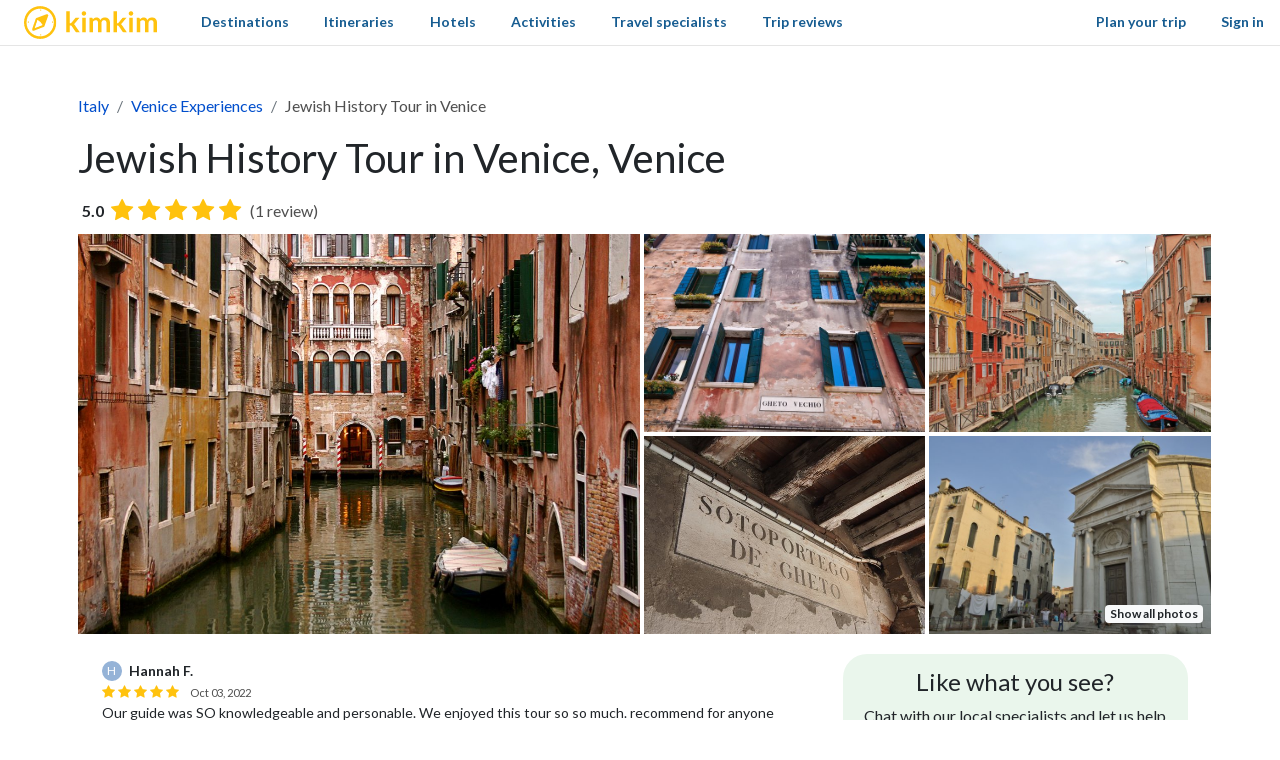

--- FILE ---
content_type: text/html; charset=utf-8
request_url: https://www.kimkim.com/e/jewish-history-tour-venice
body_size: 38621
content:
<!DOCTYPE html>
<html lang="en">
<!--
 _    _           _    _
| | _(_)_ __ ___ | | _(_)_ __ ___
| |/ / | '_ ' _ \| |/ / | '_ ' _ \
|   <| | | | | | |   <| | | | | | |
|_|\_\_|_| |_| |_|_|\_\_|_| |_| |_|

Book custom-made trips to
create lifelong memories

//-->
<head>
  <meta charset="utf-8">
  <meta name="viewport" content="width=device-width, initial-scale=1, shrink-to-fit=no">
  <meta http-equiv="x-ua-compatible" content="ie=edge">
  <meta name="msapplication-config" content="none">
  <meta name="theme-color" content="#ffc20e">
  <title>Jewish History Tour in Venice, Venice | kimkim</title>
<meta name="description" content="View 5 photos and 1 traveler review. Discover the Jewish history of Venice as you explore its historic districts of Giudecca and Cannaregio with your guide.">
<link rel="canonical" href="https://www.kimkim.com/e/jewish-history-tour-venice">
<meta property="og:site_name" content="kimkim">
<meta property="og:title" content="Jewish History Tour in Venice, Venice">
<meta property="og:description" content="View 5 photos and 1 traveler review. Discover the Jewish history of Venice as you explore its historic districts of Giudecca and Cannaregio with your guide.">
<meta property="og:type" content="website">
<meta property="og:url" content="https://www.kimkim.com/e/jewish-history-tour-venice">
<meta property="og:image" content="https://cdn.kimkim.com/files/a/images/e048eb342ae88ca3ea7481f2c7e82891d0edce27/big-a7b8ce775c14f72dc0aa749dc9c8f983.jpg">
<meta name="turbolinks-cache-control" content="no-cache">
  <meta property="fb:app_id" content="1698300210405782" />
  <meta name="msvalidate.01" content="B5D450D8FE4FE80580100D97F665493D" />
  <meta name="csrf-param" content="authenticity_token" />
<meta name="csrf-token" content="tud54YSGT-SSpt9flAHLdEHrcS3v5VweRUFSedK_blzr1WSek_N8ipYzhqYAFQkprcpcDT3sBOEl3_ZRgBmIBg" />
  
<script type="text/javascript">window.NREUM||(NREUM={});NREUM.info={"beacon":"bam.nr-data.net","errorBeacon":"bam.nr-data.net","licenseKey":"NRJS-ecaf53fb635e32bff5f","applicationID":"1226821122","transactionName":"JVpcFxBfXFtQR01QSRZQQAoHXlNSRhoRXV4R","queueTime":2,"applicationTime":75,"agent":""}</script>
<script type="text/javascript">(window.NREUM||(NREUM={})).init={privacy:{cookies_enabled:true},ajax:{deny_list:["bam.nr-data.net"]},feature_flags:["soft_nav"],distributed_tracing:{enabled:true}};(window.NREUM||(NREUM={})).loader_config={agentID:"1386029353",accountID:"3769734",trustKey:"3769734",xpid:"VwEBWFFQDBABVlNUDwMGV1YD",licenseKey:"NRJS-ecaf53fb635e32bff5f",applicationID:"1226821122",browserID:"1386029353"};;/*! For license information please see nr-loader-spa-1.308.0.min.js.LICENSE.txt */
(()=>{var e,t,r={384:(e,t,r)=>{"use strict";r.d(t,{NT:()=>a,US:()=>u,Zm:()=>o,bQ:()=>d,dV:()=>c,pV:()=>l});var n=r(6154),i=r(1863),s=r(1910);const a={beacon:"bam.nr-data.net",errorBeacon:"bam.nr-data.net"};function o(){return n.gm.NREUM||(n.gm.NREUM={}),void 0===n.gm.newrelic&&(n.gm.newrelic=n.gm.NREUM),n.gm.NREUM}function c(){let e=o();return e.o||(e.o={ST:n.gm.setTimeout,SI:n.gm.setImmediate||n.gm.setInterval,CT:n.gm.clearTimeout,XHR:n.gm.XMLHttpRequest,REQ:n.gm.Request,EV:n.gm.Event,PR:n.gm.Promise,MO:n.gm.MutationObserver,FETCH:n.gm.fetch,WS:n.gm.WebSocket},(0,s.i)(...Object.values(e.o))),e}function d(e,t){let r=o();r.initializedAgents??={},t.initializedAt={ms:(0,i.t)(),date:new Date},r.initializedAgents[e]=t}function u(e,t){o()[e]=t}function l(){return function(){let e=o();const t=e.info||{};e.info={beacon:a.beacon,errorBeacon:a.errorBeacon,...t}}(),function(){let e=o();const t=e.init||{};e.init={...t}}(),c(),function(){let e=o();const t=e.loader_config||{};e.loader_config={...t}}(),o()}},782:(e,t,r)=>{"use strict";r.d(t,{T:()=>n});const n=r(860).K7.pageViewTiming},860:(e,t,r)=>{"use strict";r.d(t,{$J:()=>u,K7:()=>c,P3:()=>d,XX:()=>i,Yy:()=>o,df:()=>s,qY:()=>n,v4:()=>a});const n="events",i="jserrors",s="browser/blobs",a="rum",o="browser/logs",c={ajax:"ajax",genericEvents:"generic_events",jserrors:i,logging:"logging",metrics:"metrics",pageAction:"page_action",pageViewEvent:"page_view_event",pageViewTiming:"page_view_timing",sessionReplay:"session_replay",sessionTrace:"session_trace",softNav:"soft_navigations",spa:"spa"},d={[c.pageViewEvent]:1,[c.pageViewTiming]:2,[c.metrics]:3,[c.jserrors]:4,[c.spa]:5,[c.ajax]:6,[c.sessionTrace]:7,[c.softNav]:8,[c.sessionReplay]:9,[c.logging]:10,[c.genericEvents]:11},u={[c.pageViewEvent]:a,[c.pageViewTiming]:n,[c.ajax]:n,[c.spa]:n,[c.softNav]:n,[c.metrics]:i,[c.jserrors]:i,[c.sessionTrace]:s,[c.sessionReplay]:s,[c.logging]:o,[c.genericEvents]:"ins"}},944:(e,t,r)=>{"use strict";r.d(t,{R:()=>i});var n=r(3241);function i(e,t){"function"==typeof console.debug&&(console.debug("New Relic Warning: https://github.com/newrelic/newrelic-browser-agent/blob/main/docs/warning-codes.md#".concat(e),t),(0,n.W)({agentIdentifier:null,drained:null,type:"data",name:"warn",feature:"warn",data:{code:e,secondary:t}}))}},993:(e,t,r)=>{"use strict";r.d(t,{A$:()=>s,ET:()=>a,TZ:()=>o,p_:()=>i});var n=r(860);const i={ERROR:"ERROR",WARN:"WARN",INFO:"INFO",DEBUG:"DEBUG",TRACE:"TRACE"},s={OFF:0,ERROR:1,WARN:2,INFO:3,DEBUG:4,TRACE:5},a="log",o=n.K7.logging},1541:(e,t,r)=>{"use strict";r.d(t,{U:()=>i,f:()=>n});const n={MFE:"MFE",BA:"BA"};function i(e,t){if(2!==t?.harvestEndpointVersion)return{};const r=t.agentRef.runtime.appMetadata.agents[0].entityGuid;return e?{"source.id":e.id,"source.name":e.name,"source.type":e.type,"parent.id":e.parent?.id||r,"parent.type":e.parent?.type||n.BA}:{"entity.guid":r,appId:t.agentRef.info.applicationID}}},1687:(e,t,r)=>{"use strict";r.d(t,{Ak:()=>d,Ze:()=>h,x3:()=>u});var n=r(3241),i=r(7836),s=r(3606),a=r(860),o=r(2646);const c={};function d(e,t){const r={staged:!1,priority:a.P3[t]||0};l(e),c[e].get(t)||c[e].set(t,r)}function u(e,t){e&&c[e]&&(c[e].get(t)&&c[e].delete(t),p(e,t,!1),c[e].size&&f(e))}function l(e){if(!e)throw new Error("agentIdentifier required");c[e]||(c[e]=new Map)}function h(e="",t="feature",r=!1){if(l(e),!e||!c[e].get(t)||r)return p(e,t);c[e].get(t).staged=!0,f(e)}function f(e){const t=Array.from(c[e]);t.every(([e,t])=>t.staged)&&(t.sort((e,t)=>e[1].priority-t[1].priority),t.forEach(([t])=>{c[e].delete(t),p(e,t)}))}function p(e,t,r=!0){const a=e?i.ee.get(e):i.ee,c=s.i.handlers;if(!a.aborted&&a.backlog&&c){if((0,n.W)({agentIdentifier:e,type:"lifecycle",name:"drain",feature:t}),r){const e=a.backlog[t],r=c[t];if(r){for(let t=0;e&&t<e.length;++t)g(e[t],r);Object.entries(r).forEach(([e,t])=>{Object.values(t||{}).forEach(t=>{t[0]?.on&&t[0]?.context()instanceof o.y&&t[0].on(e,t[1])})})}}a.isolatedBacklog||delete c[t],a.backlog[t]=null,a.emit("drain-"+t,[])}}function g(e,t){var r=e[1];Object.values(t[r]||{}).forEach(t=>{var r=e[0];if(t[0]===r){var n=t[1],i=e[3],s=e[2];n.apply(i,s)}})}},1738:(e,t,r)=>{"use strict";r.d(t,{U:()=>f,Y:()=>h});var n=r(3241),i=r(9908),s=r(1863),a=r(944),o=r(5701),c=r(3969),d=r(8362),u=r(860),l=r(4261);function h(e,t,r,s){const h=s||r;!h||h[e]&&h[e]!==d.d.prototype[e]||(h[e]=function(){(0,i.p)(c.xV,["API/"+e+"/called"],void 0,u.K7.metrics,r.ee),(0,n.W)({agentIdentifier:r.agentIdentifier,drained:!!o.B?.[r.agentIdentifier],type:"data",name:"api",feature:l.Pl+e,data:{}});try{return t.apply(this,arguments)}catch(e){(0,a.R)(23,e)}})}function f(e,t,r,n,a){const o=e.info;null===r?delete o.jsAttributes[t]:o.jsAttributes[t]=r,(a||null===r)&&(0,i.p)(l.Pl+n,[(0,s.t)(),t,r],void 0,"session",e.ee)}},1741:(e,t,r)=>{"use strict";r.d(t,{W:()=>s});var n=r(944),i=r(4261);class s{#e(e,...t){if(this[e]!==s.prototype[e])return this[e](...t);(0,n.R)(35,e)}addPageAction(e,t){return this.#e(i.hG,e,t)}register(e){return this.#e(i.eY,e)}recordCustomEvent(e,t){return this.#e(i.fF,e,t)}setPageViewName(e,t){return this.#e(i.Fw,e,t)}setCustomAttribute(e,t,r){return this.#e(i.cD,e,t,r)}noticeError(e,t){return this.#e(i.o5,e,t)}setUserId(e,t=!1){return this.#e(i.Dl,e,t)}setApplicationVersion(e){return this.#e(i.nb,e)}setErrorHandler(e){return this.#e(i.bt,e)}addRelease(e,t){return this.#e(i.k6,e,t)}log(e,t){return this.#e(i.$9,e,t)}start(){return this.#e(i.d3)}finished(e){return this.#e(i.BL,e)}recordReplay(){return this.#e(i.CH)}pauseReplay(){return this.#e(i.Tb)}addToTrace(e){return this.#e(i.U2,e)}setCurrentRouteName(e){return this.#e(i.PA,e)}interaction(e){return this.#e(i.dT,e)}wrapLogger(e,t,r){return this.#e(i.Wb,e,t,r)}measure(e,t){return this.#e(i.V1,e,t)}consent(e){return this.#e(i.Pv,e)}}},1863:(e,t,r)=>{"use strict";function n(){return Math.floor(performance.now())}r.d(t,{t:()=>n})},1910:(e,t,r)=>{"use strict";r.d(t,{i:()=>s});var n=r(944);const i=new Map;function s(...e){return e.every(e=>{if(i.has(e))return i.get(e);const t="function"==typeof e?e.toString():"",r=t.includes("[native code]"),s=t.includes("nrWrapper");return r||s||(0,n.R)(64,e?.name||t),i.set(e,r),r})}},2555:(e,t,r)=>{"use strict";r.d(t,{D:()=>o,f:()=>a});var n=r(384),i=r(8122);const s={beacon:n.NT.beacon,errorBeacon:n.NT.errorBeacon,licenseKey:void 0,applicationID:void 0,sa:void 0,queueTime:void 0,applicationTime:void 0,ttGuid:void 0,user:void 0,account:void 0,product:void 0,extra:void 0,jsAttributes:{},userAttributes:void 0,atts:void 0,transactionName:void 0,tNamePlain:void 0};function a(e){try{return!!e.licenseKey&&!!e.errorBeacon&&!!e.applicationID}catch(e){return!1}}const o=e=>(0,i.a)(e,s)},2614:(e,t,r)=>{"use strict";r.d(t,{BB:()=>a,H3:()=>n,g:()=>d,iL:()=>c,tS:()=>o,uh:()=>i,wk:()=>s});const n="NRBA",i="SESSION",s=144e5,a=18e5,o={STARTED:"session-started",PAUSE:"session-pause",RESET:"session-reset",RESUME:"session-resume",UPDATE:"session-update"},c={SAME_TAB:"same-tab",CROSS_TAB:"cross-tab"},d={OFF:0,FULL:1,ERROR:2}},2646:(e,t,r)=>{"use strict";r.d(t,{y:()=>n});class n{constructor(e){this.contextId=e}}},2843:(e,t,r)=>{"use strict";r.d(t,{G:()=>s,u:()=>i});var n=r(3878);function i(e,t=!1,r,i){(0,n.DD)("visibilitychange",function(){if(t)return void("hidden"===document.visibilityState&&e());e(document.visibilityState)},r,i)}function s(e,t,r){(0,n.sp)("pagehide",e,t,r)}},3241:(e,t,r)=>{"use strict";r.d(t,{W:()=>s});var n=r(6154);const i="newrelic";function s(e={}){try{n.gm.dispatchEvent(new CustomEvent(i,{detail:e}))}catch(e){}}},3304:(e,t,r)=>{"use strict";r.d(t,{A:()=>s});var n=r(7836);const i=()=>{const e=new WeakSet;return(t,r)=>{if("object"==typeof r&&null!==r){if(e.has(r))return;e.add(r)}return r}};function s(e){try{return JSON.stringify(e,i())??""}catch(e){try{n.ee.emit("internal-error",[e])}catch(e){}return""}}},3333:(e,t,r)=>{"use strict";r.d(t,{$v:()=>u,TZ:()=>n,Xh:()=>c,Zp:()=>i,kd:()=>d,mq:()=>o,nf:()=>a,qN:()=>s});const n=r(860).K7.genericEvents,i=["auxclick","click","copy","keydown","paste","scrollend"],s=["focus","blur"],a=4,o=1e3,c=2e3,d=["PageAction","UserAction","BrowserPerformance"],u={RESOURCES:"experimental.resources",REGISTER:"register"}},3434:(e,t,r)=>{"use strict";r.d(t,{Jt:()=>s,YM:()=>d});var n=r(7836),i=r(5607);const s="nr@original:".concat(i.W),a=50;var o=Object.prototype.hasOwnProperty,c=!1;function d(e,t){return e||(e=n.ee),r.inPlace=function(e,t,n,i,s){n||(n="");const a="-"===n.charAt(0);for(let o=0;o<t.length;o++){const c=t[o],d=e[c];l(d)||(e[c]=r(d,a?c+n:n,i,c,s))}},r.flag=s,r;function r(t,r,n,c,d){return l(t)?t:(r||(r=""),nrWrapper[s]=t,function(e,t,r){if(Object.defineProperty&&Object.keys)try{return Object.keys(e).forEach(function(r){Object.defineProperty(t,r,{get:function(){return e[r]},set:function(t){return e[r]=t,t}})}),t}catch(e){u([e],r)}for(var n in e)o.call(e,n)&&(t[n]=e[n])}(t,nrWrapper,e),nrWrapper);function nrWrapper(){var s,o,l,h;let f;try{o=this,s=[...arguments],l="function"==typeof n?n(s,o):n||{}}catch(t){u([t,"",[s,o,c],l],e)}i(r+"start",[s,o,c],l,d);const p=performance.now();let g;try{return h=t.apply(o,s),g=performance.now(),h}catch(e){throw g=performance.now(),i(r+"err",[s,o,e],l,d),f=e,f}finally{const e=g-p,t={start:p,end:g,duration:e,isLongTask:e>=a,methodName:c,thrownError:f};t.isLongTask&&i("long-task",[t,o],l,d),i(r+"end",[s,o,h],l,d)}}}function i(r,n,i,s){if(!c||t){var a=c;c=!0;try{e.emit(r,n,i,t,s)}catch(t){u([t,r,n,i],e)}c=a}}}function u(e,t){t||(t=n.ee);try{t.emit("internal-error",e)}catch(e){}}function l(e){return!(e&&"function"==typeof e&&e.apply&&!e[s])}},3606:(e,t,r)=>{"use strict";r.d(t,{i:()=>s});var n=r(9908);s.on=a;var i=s.handlers={};function s(e,t,r,s){a(s||n.d,i,e,t,r)}function a(e,t,r,i,s){s||(s="feature"),e||(e=n.d);var a=t[s]=t[s]||{};(a[r]=a[r]||[]).push([e,i])}},3738:(e,t,r)=>{"use strict";r.d(t,{He:()=>i,Kp:()=>o,Lc:()=>d,Rz:()=>u,TZ:()=>n,bD:()=>s,d3:()=>a,jx:()=>l,sl:()=>h,uP:()=>c});const n=r(860).K7.sessionTrace,i="bstResource",s="resource",a="-start",o="-end",c="fn"+a,d="fn"+o,u="pushState",l=1e3,h=3e4},3785:(e,t,r)=>{"use strict";r.d(t,{R:()=>c,b:()=>d});var n=r(9908),i=r(1863),s=r(860),a=r(3969),o=r(993);function c(e,t,r={},c=o.p_.INFO,d=!0,u,l=(0,i.t)()){(0,n.p)(a.xV,["API/logging/".concat(c.toLowerCase(),"/called")],void 0,s.K7.metrics,e),(0,n.p)(o.ET,[l,t,r,c,d,u],void 0,s.K7.logging,e)}function d(e){return"string"==typeof e&&Object.values(o.p_).some(t=>t===e.toUpperCase().trim())}},3878:(e,t,r)=>{"use strict";function n(e,t){return{capture:e,passive:!1,signal:t}}function i(e,t,r=!1,i){window.addEventListener(e,t,n(r,i))}function s(e,t,r=!1,i){document.addEventListener(e,t,n(r,i))}r.d(t,{DD:()=>s,jT:()=>n,sp:()=>i})},3962:(e,t,r)=>{"use strict";r.d(t,{AM:()=>a,O2:()=>l,OV:()=>s,Qu:()=>h,TZ:()=>c,ih:()=>f,pP:()=>o,t1:()=>u,tC:()=>i,wD:()=>d});var n=r(860);const i=["click","keydown","submit"],s="popstate",a="api",o="initialPageLoad",c=n.K7.softNav,d=5e3,u=500,l={INITIAL_PAGE_LOAD:"",ROUTE_CHANGE:1,UNSPECIFIED:2},h={INTERACTION:1,AJAX:2,CUSTOM_END:3,CUSTOM_TRACER:4},f={IP:"in progress",PF:"pending finish",FIN:"finished",CAN:"cancelled"}},3969:(e,t,r)=>{"use strict";r.d(t,{TZ:()=>n,XG:()=>o,rs:()=>i,xV:()=>a,z_:()=>s});const n=r(860).K7.metrics,i="sm",s="cm",a="storeSupportabilityMetrics",o="storeEventMetrics"},4234:(e,t,r)=>{"use strict";r.d(t,{W:()=>s});var n=r(7836),i=r(1687);class s{constructor(e,t){this.agentIdentifier=e,this.ee=n.ee.get(e),this.featureName=t,this.blocked=!1}deregisterDrain(){(0,i.x3)(this.agentIdentifier,this.featureName)}}},4261:(e,t,r)=>{"use strict";r.d(t,{$9:()=>u,BL:()=>c,CH:()=>p,Dl:()=>R,Fw:()=>w,PA:()=>v,Pl:()=>n,Pv:()=>A,Tb:()=>h,U2:()=>a,V1:()=>E,Wb:()=>T,bt:()=>y,cD:()=>b,d3:()=>x,dT:()=>d,eY:()=>g,fF:()=>f,hG:()=>s,hw:()=>i,k6:()=>o,nb:()=>m,o5:()=>l});const n="api-",i=n+"ixn-",s="addPageAction",a="addToTrace",o="addRelease",c="finished",d="interaction",u="log",l="noticeError",h="pauseReplay",f="recordCustomEvent",p="recordReplay",g="register",m="setApplicationVersion",v="setCurrentRouteName",b="setCustomAttribute",y="setErrorHandler",w="setPageViewName",R="setUserId",x="start",T="wrapLogger",E="measure",A="consent"},5205:(e,t,r)=>{"use strict";r.d(t,{j:()=>S});var n=r(384),i=r(1741);var s=r(2555),a=r(3333);const o=e=>{if(!e||"string"!=typeof e)return!1;try{document.createDocumentFragment().querySelector(e)}catch{return!1}return!0};var c=r(2614),d=r(944),u=r(8122);const l="[data-nr-mask]",h=e=>(0,u.a)(e,(()=>{const e={feature_flags:[],experimental:{allow_registered_children:!1,resources:!1},mask_selector:"*",block_selector:"[data-nr-block]",mask_input_options:{color:!1,date:!1,"datetime-local":!1,email:!1,month:!1,number:!1,range:!1,search:!1,tel:!1,text:!1,time:!1,url:!1,week:!1,textarea:!1,select:!1,password:!0}};return{ajax:{deny_list:void 0,block_internal:!0,enabled:!0,autoStart:!0},api:{get allow_registered_children(){return e.feature_flags.includes(a.$v.REGISTER)||e.experimental.allow_registered_children},set allow_registered_children(t){e.experimental.allow_registered_children=t},duplicate_registered_data:!1},browser_consent_mode:{enabled:!1},distributed_tracing:{enabled:void 0,exclude_newrelic_header:void 0,cors_use_newrelic_header:void 0,cors_use_tracecontext_headers:void 0,allowed_origins:void 0},get feature_flags(){return e.feature_flags},set feature_flags(t){e.feature_flags=t},generic_events:{enabled:!0,autoStart:!0},harvest:{interval:30},jserrors:{enabled:!0,autoStart:!0},logging:{enabled:!0,autoStart:!0},metrics:{enabled:!0,autoStart:!0},obfuscate:void 0,page_action:{enabled:!0},page_view_event:{enabled:!0,autoStart:!0},page_view_timing:{enabled:!0,autoStart:!0},performance:{capture_marks:!1,capture_measures:!1,capture_detail:!0,resources:{get enabled(){return e.feature_flags.includes(a.$v.RESOURCES)||e.experimental.resources},set enabled(t){e.experimental.resources=t},asset_types:[],first_party_domains:[],ignore_newrelic:!0}},privacy:{cookies_enabled:!0},proxy:{assets:void 0,beacon:void 0},session:{expiresMs:c.wk,inactiveMs:c.BB},session_replay:{autoStart:!0,enabled:!1,preload:!1,sampling_rate:10,error_sampling_rate:100,collect_fonts:!1,inline_images:!1,fix_stylesheets:!0,mask_all_inputs:!0,get mask_text_selector(){return e.mask_selector},set mask_text_selector(t){o(t)?e.mask_selector="".concat(t,",").concat(l):""===t||null===t?e.mask_selector=l:(0,d.R)(5,t)},get block_class(){return"nr-block"},get ignore_class(){return"nr-ignore"},get mask_text_class(){return"nr-mask"},get block_selector(){return e.block_selector},set block_selector(t){o(t)?e.block_selector+=",".concat(t):""!==t&&(0,d.R)(6,t)},get mask_input_options(){return e.mask_input_options},set mask_input_options(t){t&&"object"==typeof t?e.mask_input_options={...t,password:!0}:(0,d.R)(7,t)}},session_trace:{enabled:!0,autoStart:!0},soft_navigations:{enabled:!0,autoStart:!0},spa:{enabled:!0,autoStart:!0},ssl:void 0,user_actions:{enabled:!0,elementAttributes:["id","className","tagName","type"]}}})());var f=r(6154),p=r(9324);let g=0;const m={buildEnv:p.F3,distMethod:p.Xs,version:p.xv,originTime:f.WN},v={consented:!1},b={appMetadata:{},get consented(){return this.session?.state?.consent||v.consented},set consented(e){v.consented=e},customTransaction:void 0,denyList:void 0,disabled:!1,harvester:void 0,isolatedBacklog:!1,isRecording:!1,loaderType:void 0,maxBytes:3e4,obfuscator:void 0,onerror:void 0,ptid:void 0,releaseIds:{},session:void 0,timeKeeper:void 0,registeredEntities:[],jsAttributesMetadata:{bytes:0},get harvestCount(){return++g}},y=e=>{const t=(0,u.a)(e,b),r=Object.keys(m).reduce((e,t)=>(e[t]={value:m[t],writable:!1,configurable:!0,enumerable:!0},e),{});return Object.defineProperties(t,r)};var w=r(5701);const R=e=>{const t=e.startsWith("http");e+="/",r.p=t?e:"https://"+e};var x=r(7836),T=r(3241);const E={accountID:void 0,trustKey:void 0,agentID:void 0,licenseKey:void 0,applicationID:void 0,xpid:void 0},A=e=>(0,u.a)(e,E),_=new Set;function S(e,t={},r,a){let{init:o,info:c,loader_config:d,runtime:u={},exposed:l=!0}=t;if(!c){const e=(0,n.pV)();o=e.init,c=e.info,d=e.loader_config}e.init=h(o||{}),e.loader_config=A(d||{}),c.jsAttributes??={},f.bv&&(c.jsAttributes.isWorker=!0),e.info=(0,s.D)(c);const p=e.init,g=[c.beacon,c.errorBeacon];_.has(e.agentIdentifier)||(p.proxy.assets&&(R(p.proxy.assets),g.push(p.proxy.assets)),p.proxy.beacon&&g.push(p.proxy.beacon),e.beacons=[...g],function(e){const t=(0,n.pV)();Object.getOwnPropertyNames(i.W.prototype).forEach(r=>{const n=i.W.prototype[r];if("function"!=typeof n||"constructor"===n)return;let s=t[r];e[r]&&!1!==e.exposed&&"micro-agent"!==e.runtime?.loaderType&&(t[r]=(...t)=>{const n=e[r](...t);return s?s(...t):n})})}(e),(0,n.US)("activatedFeatures",w.B)),u.denyList=[...p.ajax.deny_list||[],...p.ajax.block_internal?g:[]],u.ptid=e.agentIdentifier,u.loaderType=r,e.runtime=y(u),_.has(e.agentIdentifier)||(e.ee=x.ee.get(e.agentIdentifier),e.exposed=l,(0,T.W)({agentIdentifier:e.agentIdentifier,drained:!!w.B?.[e.agentIdentifier],type:"lifecycle",name:"initialize",feature:void 0,data:e.config})),_.add(e.agentIdentifier)}},5270:(e,t,r)=>{"use strict";r.d(t,{Aw:()=>a,SR:()=>s,rF:()=>o});var n=r(384),i=r(7767);function s(e){return!!(0,n.dV)().o.MO&&(0,i.V)(e)&&!0===e?.session_trace.enabled}function a(e){return!0===e?.session_replay.preload&&s(e)}function o(e,t){try{if("string"==typeof t?.type){if("password"===t.type.toLowerCase())return"*".repeat(e?.length||0);if(void 0!==t?.dataset?.nrUnmask||t?.classList?.contains("nr-unmask"))return e}}catch(e){}return"string"==typeof e?e.replace(/[\S]/g,"*"):"*".repeat(e?.length||0)}},5289:(e,t,r)=>{"use strict";r.d(t,{GG:()=>a,Qr:()=>c,sB:()=>o});var n=r(3878),i=r(6389);function s(){return"undefined"==typeof document||"complete"===document.readyState}function a(e,t){if(s())return e();const r=(0,i.J)(e),a=setInterval(()=>{s()&&(clearInterval(a),r())},500);(0,n.sp)("load",r,t)}function o(e){if(s())return e();(0,n.DD)("DOMContentLoaded",e)}function c(e){if(s())return e();(0,n.sp)("popstate",e)}},5607:(e,t,r)=>{"use strict";r.d(t,{W:()=>n});const n=(0,r(9566).bz)()},5701:(e,t,r)=>{"use strict";r.d(t,{B:()=>s,t:()=>a});var n=r(3241);const i=new Set,s={};function a(e,t){const r=t.agentIdentifier;s[r]??={},e&&"object"==typeof e&&(i.has(r)||(t.ee.emit("rumresp",[e]),s[r]=e,i.add(r),(0,n.W)({agentIdentifier:r,loaded:!0,drained:!0,type:"lifecycle",name:"load",feature:void 0,data:e})))}},6154:(e,t,r)=>{"use strict";r.d(t,{OF:()=>d,RI:()=>i,WN:()=>h,bv:()=>s,eN:()=>f,gm:()=>a,lR:()=>l,m:()=>c,mw:()=>o,sb:()=>u});var n=r(1863);const i="undefined"!=typeof window&&!!window.document,s="undefined"!=typeof WorkerGlobalScope&&("undefined"!=typeof self&&self instanceof WorkerGlobalScope&&self.navigator instanceof WorkerNavigator||"undefined"!=typeof globalThis&&globalThis instanceof WorkerGlobalScope&&globalThis.navigator instanceof WorkerNavigator),a=i?window:"undefined"!=typeof WorkerGlobalScope&&("undefined"!=typeof self&&self instanceof WorkerGlobalScope&&self||"undefined"!=typeof globalThis&&globalThis instanceof WorkerGlobalScope&&globalThis),o=Boolean("hidden"===a?.document?.visibilityState),c=""+a?.location,d=/iPad|iPhone|iPod/.test(a.navigator?.userAgent),u=d&&"undefined"==typeof SharedWorker,l=(()=>{const e=a.navigator?.userAgent?.match(/Firefox[/\s](\d+\.\d+)/);return Array.isArray(e)&&e.length>=2?+e[1]:0})(),h=Date.now()-(0,n.t)(),f=()=>"undefined"!=typeof PerformanceNavigationTiming&&a?.performance?.getEntriesByType("navigation")?.[0]?.responseStart},6344:(e,t,r)=>{"use strict";r.d(t,{BB:()=>u,Qb:()=>l,TZ:()=>i,Ug:()=>a,Vh:()=>s,_s:()=>o,bc:()=>d,yP:()=>c});var n=r(2614);const i=r(860).K7.sessionReplay,s="errorDuringReplay",a=.12,o={DomContentLoaded:0,Load:1,FullSnapshot:2,IncrementalSnapshot:3,Meta:4,Custom:5},c={[n.g.ERROR]:15e3,[n.g.FULL]:3e5,[n.g.OFF]:0},d={RESET:{message:"Session was reset",sm:"Reset"},IMPORT:{message:"Recorder failed to import",sm:"Import"},TOO_MANY:{message:"429: Too Many Requests",sm:"Too-Many"},TOO_BIG:{message:"Payload was too large",sm:"Too-Big"},CROSS_TAB:{message:"Session Entity was set to OFF on another tab",sm:"Cross-Tab"},ENTITLEMENTS:{message:"Session Replay is not allowed and will not be started",sm:"Entitlement"}},u=5e3,l={API:"api",RESUME:"resume",SWITCH_TO_FULL:"switchToFull",INITIALIZE:"initialize",PRELOAD:"preload"}},6389:(e,t,r)=>{"use strict";function n(e,t=500,r={}){const n=r?.leading||!1;let i;return(...r)=>{n&&void 0===i&&(e.apply(this,r),i=setTimeout(()=>{i=clearTimeout(i)},t)),n||(clearTimeout(i),i=setTimeout(()=>{e.apply(this,r)},t))}}function i(e){let t=!1;return(...r)=>{t||(t=!0,e.apply(this,r))}}r.d(t,{J:()=>i,s:()=>n})},6630:(e,t,r)=>{"use strict";r.d(t,{T:()=>n});const n=r(860).K7.pageViewEvent},6774:(e,t,r)=>{"use strict";r.d(t,{T:()=>n});const n=r(860).K7.jserrors},7295:(e,t,r)=>{"use strict";r.d(t,{Xv:()=>a,gX:()=>i,iW:()=>s});var n=[];function i(e){if(!e||s(e))return!1;if(0===n.length)return!0;if("*"===n[0].hostname)return!1;for(var t=0;t<n.length;t++){var r=n[t];if(r.hostname.test(e.hostname)&&r.pathname.test(e.pathname))return!1}return!0}function s(e){return void 0===e.hostname}function a(e){if(n=[],e&&e.length)for(var t=0;t<e.length;t++){let r=e[t];if(!r)continue;if("*"===r)return void(n=[{hostname:"*"}]);0===r.indexOf("http://")?r=r.substring(7):0===r.indexOf("https://")&&(r=r.substring(8));const i=r.indexOf("/");let s,a;i>0?(s=r.substring(0,i),a=r.substring(i)):(s=r,a="*");let[c]=s.split(":");n.push({hostname:o(c),pathname:o(a,!0)})}}function o(e,t=!1){const r=e.replace(/[.+?^${}()|[\]\\]/g,e=>"\\"+e).replace(/\*/g,".*?");return new RegExp((t?"^":"")+r+"$")}},7485:(e,t,r)=>{"use strict";r.d(t,{D:()=>i});var n=r(6154);function i(e){if(0===(e||"").indexOf("data:"))return{protocol:"data"};try{const t=new URL(e,location.href),r={port:t.port,hostname:t.hostname,pathname:t.pathname,search:t.search,protocol:t.protocol.slice(0,t.protocol.indexOf(":")),sameOrigin:t.protocol===n.gm?.location?.protocol&&t.host===n.gm?.location?.host};return r.port&&""!==r.port||("http:"===t.protocol&&(r.port="80"),"https:"===t.protocol&&(r.port="443")),r.pathname&&""!==r.pathname?r.pathname.startsWith("/")||(r.pathname="/".concat(r.pathname)):r.pathname="/",r}catch(e){return{}}}},7699:(e,t,r)=>{"use strict";r.d(t,{It:()=>s,KC:()=>o,No:()=>i,qh:()=>a});var n=r(860);const i=16e3,s=1e6,a="SESSION_ERROR",o={[n.K7.logging]:!0,[n.K7.genericEvents]:!1,[n.K7.jserrors]:!1,[n.K7.ajax]:!1}},7767:(e,t,r)=>{"use strict";r.d(t,{V:()=>i});var n=r(6154);const i=e=>n.RI&&!0===e?.privacy.cookies_enabled},7836:(e,t,r)=>{"use strict";r.d(t,{P:()=>o,ee:()=>c});var n=r(384),i=r(8990),s=r(2646),a=r(5607);const o="nr@context:".concat(a.W),c=function e(t,r){var n={},a={},u={},l=!1;try{l=16===r.length&&d.initializedAgents?.[r]?.runtime.isolatedBacklog}catch(e){}var h={on:p,addEventListener:p,removeEventListener:function(e,t){var r=n[e];if(!r)return;for(var i=0;i<r.length;i++)r[i]===t&&r.splice(i,1)},emit:function(e,r,n,i,s){!1!==s&&(s=!0);if(c.aborted&&!i)return;t&&s&&t.emit(e,r,n);var o=f(n);g(e).forEach(e=>{e.apply(o,r)});var d=v()[a[e]];d&&d.push([h,e,r,o]);return o},get:m,listeners:g,context:f,buffer:function(e,t){const r=v();if(t=t||"feature",h.aborted)return;Object.entries(e||{}).forEach(([e,n])=>{a[n]=t,t in r||(r[t]=[])})},abort:function(){h._aborted=!0,Object.keys(h.backlog).forEach(e=>{delete h.backlog[e]})},isBuffering:function(e){return!!v()[a[e]]},debugId:r,backlog:l?{}:t&&"object"==typeof t.backlog?t.backlog:{},isolatedBacklog:l};return Object.defineProperty(h,"aborted",{get:()=>{let e=h._aborted||!1;return e||(t&&(e=t.aborted),e)}}),h;function f(e){return e&&e instanceof s.y?e:e?(0,i.I)(e,o,()=>new s.y(o)):new s.y(o)}function p(e,t){n[e]=g(e).concat(t)}function g(e){return n[e]||[]}function m(t){return u[t]=u[t]||e(h,t)}function v(){return h.backlog}}(void 0,"globalEE"),d=(0,n.Zm)();d.ee||(d.ee=c)},8122:(e,t,r)=>{"use strict";r.d(t,{a:()=>i});var n=r(944);function i(e,t){try{if(!e||"object"!=typeof e)return(0,n.R)(3);if(!t||"object"!=typeof t)return(0,n.R)(4);const r=Object.create(Object.getPrototypeOf(t),Object.getOwnPropertyDescriptors(t)),s=0===Object.keys(r).length?e:r;for(let a in s)if(void 0!==e[a])try{if(null===e[a]){r[a]=null;continue}Array.isArray(e[a])&&Array.isArray(t[a])?r[a]=Array.from(new Set([...e[a],...t[a]])):"object"==typeof e[a]&&"object"==typeof t[a]?r[a]=i(e[a],t[a]):r[a]=e[a]}catch(e){r[a]||(0,n.R)(1,e)}return r}catch(e){(0,n.R)(2,e)}}},8139:(e,t,r)=>{"use strict";r.d(t,{u:()=>h});var n=r(7836),i=r(3434),s=r(8990),a=r(6154);const o={},c=a.gm.XMLHttpRequest,d="addEventListener",u="removeEventListener",l="nr@wrapped:".concat(n.P);function h(e){var t=function(e){return(e||n.ee).get("events")}(e);if(o[t.debugId]++)return t;o[t.debugId]=1;var r=(0,i.YM)(t,!0);function h(e){r.inPlace(e,[d,u],"-",p)}function p(e,t){return e[1]}return"getPrototypeOf"in Object&&(a.RI&&f(document,h),c&&f(c.prototype,h),f(a.gm,h)),t.on(d+"-start",function(e,t){var n=e[1];if(null!==n&&("function"==typeof n||"object"==typeof n)&&"newrelic"!==e[0]){var i=(0,s.I)(n,l,function(){var e={object:function(){if("function"!=typeof n.handleEvent)return;return n.handleEvent.apply(n,arguments)},function:n}[typeof n];return e?r(e,"fn-",null,e.name||"anonymous"):n});this.wrapped=e[1]=i}}),t.on(u+"-start",function(e){e[1]=this.wrapped||e[1]}),t}function f(e,t,...r){let n=e;for(;"object"==typeof n&&!Object.prototype.hasOwnProperty.call(n,d);)n=Object.getPrototypeOf(n);n&&t(n,...r)}},8362:(e,t,r)=>{"use strict";r.d(t,{d:()=>s});var n=r(9566),i=r(1741);class s extends i.W{agentIdentifier=(0,n.LA)(16)}},8374:(e,t,r)=>{r.nc=(()=>{try{return document?.currentScript?.nonce}catch(e){}return""})()},8990:(e,t,r)=>{"use strict";r.d(t,{I:()=>i});var n=Object.prototype.hasOwnProperty;function i(e,t,r){if(n.call(e,t))return e[t];var i=r();if(Object.defineProperty&&Object.keys)try{return Object.defineProperty(e,t,{value:i,writable:!0,enumerable:!1}),i}catch(e){}return e[t]=i,i}},9119:(e,t,r)=>{"use strict";r.d(t,{L:()=>s});var n=/([^?#]*)[^#]*(#[^?]*|$).*/,i=/([^?#]*)().*/;function s(e,t){return e?e.replace(t?n:i,"$1$2"):e}},9300:(e,t,r)=>{"use strict";r.d(t,{T:()=>n});const n=r(860).K7.ajax},9324:(e,t,r)=>{"use strict";r.d(t,{AJ:()=>a,F3:()=>i,Xs:()=>s,Yq:()=>o,xv:()=>n});const n="1.308.0",i="PROD",s="CDN",a="@newrelic/rrweb",o="1.0.1"},9566:(e,t,r)=>{"use strict";r.d(t,{LA:()=>o,ZF:()=>c,bz:()=>a,el:()=>d});var n=r(6154);const i="xxxxxxxx-xxxx-4xxx-yxxx-xxxxxxxxxxxx";function s(e,t){return e?15&e[t]:16*Math.random()|0}function a(){const e=n.gm?.crypto||n.gm?.msCrypto;let t,r=0;return e&&e.getRandomValues&&(t=e.getRandomValues(new Uint8Array(30))),i.split("").map(e=>"x"===e?s(t,r++).toString(16):"y"===e?(3&s()|8).toString(16):e).join("")}function o(e){const t=n.gm?.crypto||n.gm?.msCrypto;let r,i=0;t&&t.getRandomValues&&(r=t.getRandomValues(new Uint8Array(e)));const a=[];for(var o=0;o<e;o++)a.push(s(r,i++).toString(16));return a.join("")}function c(){return o(16)}function d(){return o(32)}},9908:(e,t,r)=>{"use strict";r.d(t,{d:()=>n,p:()=>i});var n=r(7836).ee.get("handle");function i(e,t,r,i,s){s?(s.buffer([e],i),s.emit(e,t,r)):(n.buffer([e],i),n.emit(e,t,r))}}},n={};function i(e){var t=n[e];if(void 0!==t)return t.exports;var s=n[e]={exports:{}};return r[e](s,s.exports,i),s.exports}i.m=r,i.d=(e,t)=>{for(var r in t)i.o(t,r)&&!i.o(e,r)&&Object.defineProperty(e,r,{enumerable:!0,get:t[r]})},i.f={},i.e=e=>Promise.all(Object.keys(i.f).reduce((t,r)=>(i.f[r](e,t),t),[])),i.u=e=>({212:"nr-spa-compressor",249:"nr-spa-recorder",478:"nr-spa"}[e]+"-1.308.0.min.js"),i.o=(e,t)=>Object.prototype.hasOwnProperty.call(e,t),e={},t="NRBA-1.308.0.PROD:",i.l=(r,n,s,a)=>{if(e[r])e[r].push(n);else{var o,c;if(void 0!==s)for(var d=document.getElementsByTagName("script"),u=0;u<d.length;u++){var l=d[u];if(l.getAttribute("src")==r||l.getAttribute("data-webpack")==t+s){o=l;break}}if(!o){c=!0;var h={478:"sha512-RSfSVnmHk59T/uIPbdSE0LPeqcEdF4/+XhfJdBuccH5rYMOEZDhFdtnh6X6nJk7hGpzHd9Ujhsy7lZEz/ORYCQ==",249:"sha512-ehJXhmntm85NSqW4MkhfQqmeKFulra3klDyY0OPDUE+sQ3GokHlPh1pmAzuNy//3j4ac6lzIbmXLvGQBMYmrkg==",212:"sha512-B9h4CR46ndKRgMBcK+j67uSR2RCnJfGefU+A7FrgR/k42ovXy5x/MAVFiSvFxuVeEk/pNLgvYGMp1cBSK/G6Fg=="};(o=document.createElement("script")).charset="utf-8",i.nc&&o.setAttribute("nonce",i.nc),o.setAttribute("data-webpack",t+s),o.src=r,0!==o.src.indexOf(window.location.origin+"/")&&(o.crossOrigin="anonymous"),h[a]&&(o.integrity=h[a])}e[r]=[n];var f=(t,n)=>{o.onerror=o.onload=null,clearTimeout(p);var i=e[r];if(delete e[r],o.parentNode&&o.parentNode.removeChild(o),i&&i.forEach(e=>e(n)),t)return t(n)},p=setTimeout(f.bind(null,void 0,{type:"timeout",target:o}),12e4);o.onerror=f.bind(null,o.onerror),o.onload=f.bind(null,o.onload),c&&document.head.appendChild(o)}},i.r=e=>{"undefined"!=typeof Symbol&&Symbol.toStringTag&&Object.defineProperty(e,Symbol.toStringTag,{value:"Module"}),Object.defineProperty(e,"__esModule",{value:!0})},i.p="https://js-agent.newrelic.com/",(()=>{var e={38:0,788:0};i.f.j=(t,r)=>{var n=i.o(e,t)?e[t]:void 0;if(0!==n)if(n)r.push(n[2]);else{var s=new Promise((r,i)=>n=e[t]=[r,i]);r.push(n[2]=s);var a=i.p+i.u(t),o=new Error;i.l(a,r=>{if(i.o(e,t)&&(0!==(n=e[t])&&(e[t]=void 0),n)){var s=r&&("load"===r.type?"missing":r.type),a=r&&r.target&&r.target.src;o.message="Loading chunk "+t+" failed: ("+s+": "+a+")",o.name="ChunkLoadError",o.type=s,o.request=a,n[1](o)}},"chunk-"+t,t)}};var t=(t,r)=>{var n,s,[a,o,c]=r,d=0;if(a.some(t=>0!==e[t])){for(n in o)i.o(o,n)&&(i.m[n]=o[n]);if(c)c(i)}for(t&&t(r);d<a.length;d++)s=a[d],i.o(e,s)&&e[s]&&e[s][0](),e[s]=0},r=self["webpackChunk:NRBA-1.308.0.PROD"]=self["webpackChunk:NRBA-1.308.0.PROD"]||[];r.forEach(t.bind(null,0)),r.push=t.bind(null,r.push.bind(r))})(),(()=>{"use strict";i(8374);var e=i(8362),t=i(860);const r=Object.values(t.K7);var n=i(5205);var s=i(9908),a=i(1863),o=i(4261),c=i(1738);var d=i(1687),u=i(4234),l=i(5289),h=i(6154),f=i(944),p=i(5270),g=i(7767),m=i(6389),v=i(7699);class b extends u.W{constructor(e,t){super(e.agentIdentifier,t),this.agentRef=e,this.abortHandler=void 0,this.featAggregate=void 0,this.loadedSuccessfully=void 0,this.onAggregateImported=new Promise(e=>{this.loadedSuccessfully=e}),this.deferred=Promise.resolve(),!1===e.init[this.featureName].autoStart?this.deferred=new Promise((t,r)=>{this.ee.on("manual-start-all",(0,m.J)(()=>{(0,d.Ak)(e.agentIdentifier,this.featureName),t()}))}):(0,d.Ak)(e.agentIdentifier,t)}importAggregator(e,t,r={}){if(this.featAggregate)return;const n=async()=>{let n;await this.deferred;try{if((0,g.V)(e.init)){const{setupAgentSession:t}=await i.e(478).then(i.bind(i,8766));n=t(e)}}catch(e){(0,f.R)(20,e),this.ee.emit("internal-error",[e]),(0,s.p)(v.qh,[e],void 0,this.featureName,this.ee)}try{if(!this.#t(this.featureName,n,e.init))return(0,d.Ze)(this.agentIdentifier,this.featureName),void this.loadedSuccessfully(!1);const{Aggregate:i}=await t();this.featAggregate=new i(e,r),e.runtime.harvester.initializedAggregates.push(this.featAggregate),this.loadedSuccessfully(!0)}catch(e){(0,f.R)(34,e),this.abortHandler?.(),(0,d.Ze)(this.agentIdentifier,this.featureName,!0),this.loadedSuccessfully(!1),this.ee&&this.ee.abort()}};h.RI?(0,l.GG)(()=>n(),!0):n()}#t(e,r,n){if(this.blocked)return!1;switch(e){case t.K7.sessionReplay:return(0,p.SR)(n)&&!!r;case t.K7.sessionTrace:return!!r;default:return!0}}}var y=i(6630),w=i(2614),R=i(3241);class x extends b{static featureName=y.T;constructor(e){var t;super(e,y.T),this.setupInspectionEvents(e.agentIdentifier),t=e,(0,c.Y)(o.Fw,function(e,r){"string"==typeof e&&("/"!==e.charAt(0)&&(e="/"+e),t.runtime.customTransaction=(r||"http://custom.transaction")+e,(0,s.p)(o.Pl+o.Fw,[(0,a.t)()],void 0,void 0,t.ee))},t),this.importAggregator(e,()=>i.e(478).then(i.bind(i,2467)))}setupInspectionEvents(e){const t=(t,r)=>{t&&(0,R.W)({agentIdentifier:e,timeStamp:t.timeStamp,loaded:"complete"===t.target.readyState,type:"window",name:r,data:t.target.location+""})};(0,l.sB)(e=>{t(e,"DOMContentLoaded")}),(0,l.GG)(e=>{t(e,"load")}),(0,l.Qr)(e=>{t(e,"navigate")}),this.ee.on(w.tS.UPDATE,(t,r)=>{(0,R.W)({agentIdentifier:e,type:"lifecycle",name:"session",data:r})})}}var T=i(384);class E extends e.d{constructor(e){var t;(super(),h.gm)?(this.features={},(0,T.bQ)(this.agentIdentifier,this),this.desiredFeatures=new Set(e.features||[]),this.desiredFeatures.add(x),(0,n.j)(this,e,e.loaderType||"agent"),t=this,(0,c.Y)(o.cD,function(e,r,n=!1){if("string"==typeof e){if(["string","number","boolean"].includes(typeof r)||null===r)return(0,c.U)(t,e,r,o.cD,n);(0,f.R)(40,typeof r)}else(0,f.R)(39,typeof e)},t),function(e){(0,c.Y)(o.Dl,function(t,r=!1){if("string"!=typeof t&&null!==t)return void(0,f.R)(41,typeof t);const n=e.info.jsAttributes["enduser.id"];r&&null!=n&&n!==t?(0,s.p)(o.Pl+"setUserIdAndResetSession",[t],void 0,"session",e.ee):(0,c.U)(e,"enduser.id",t,o.Dl,!0)},e)}(this),function(e){(0,c.Y)(o.nb,function(t){if("string"==typeof t||null===t)return(0,c.U)(e,"application.version",t,o.nb,!1);(0,f.R)(42,typeof t)},e)}(this),function(e){(0,c.Y)(o.d3,function(){e.ee.emit("manual-start-all")},e)}(this),function(e){(0,c.Y)(o.Pv,function(t=!0){if("boolean"==typeof t){if((0,s.p)(o.Pl+o.Pv,[t],void 0,"session",e.ee),e.runtime.consented=t,t){const t=e.features.page_view_event;t.onAggregateImported.then(e=>{const r=t.featAggregate;e&&!r.sentRum&&r.sendRum()})}}else(0,f.R)(65,typeof t)},e)}(this),this.run()):(0,f.R)(21)}get config(){return{info:this.info,init:this.init,loader_config:this.loader_config,runtime:this.runtime}}get api(){return this}run(){try{const e=function(e){const t={};return r.forEach(r=>{t[r]=!!e[r]?.enabled}),t}(this.init),n=[...this.desiredFeatures];n.sort((e,r)=>t.P3[e.featureName]-t.P3[r.featureName]),n.forEach(r=>{if(!e[r.featureName]&&r.featureName!==t.K7.pageViewEvent)return;if(r.featureName===t.K7.spa)return void(0,f.R)(67);const n=function(e){switch(e){case t.K7.ajax:return[t.K7.jserrors];case t.K7.sessionTrace:return[t.K7.ajax,t.K7.pageViewEvent];case t.K7.sessionReplay:return[t.K7.sessionTrace];case t.K7.pageViewTiming:return[t.K7.pageViewEvent];default:return[]}}(r.featureName).filter(e=>!(e in this.features));n.length>0&&(0,f.R)(36,{targetFeature:r.featureName,missingDependencies:n}),this.features[r.featureName]=new r(this)})}catch(e){(0,f.R)(22,e);for(const e in this.features)this.features[e].abortHandler?.();const t=(0,T.Zm)();delete t.initializedAgents[this.agentIdentifier]?.features,delete this.sharedAggregator;return t.ee.get(this.agentIdentifier).abort(),!1}}}var A=i(2843),_=i(782);class S extends b{static featureName=_.T;constructor(e){super(e,_.T),h.RI&&((0,A.u)(()=>(0,s.p)("docHidden",[(0,a.t)()],void 0,_.T,this.ee),!0),(0,A.G)(()=>(0,s.p)("winPagehide",[(0,a.t)()],void 0,_.T,this.ee)),this.importAggregator(e,()=>i.e(478).then(i.bind(i,9917))))}}var O=i(3969);class I extends b{static featureName=O.TZ;constructor(e){super(e,O.TZ),h.RI&&document.addEventListener("securitypolicyviolation",e=>{(0,s.p)(O.xV,["Generic/CSPViolation/Detected"],void 0,this.featureName,this.ee)}),this.importAggregator(e,()=>i.e(478).then(i.bind(i,6555)))}}var N=i(6774),P=i(3878),k=i(3304);class D{constructor(e,t,r,n,i){this.name="UncaughtError",this.message="string"==typeof e?e:(0,k.A)(e),this.sourceURL=t,this.line=r,this.column=n,this.__newrelic=i}}function C(e){return M(e)?e:new D(void 0!==e?.message?e.message:e,e?.filename||e?.sourceURL,e?.lineno||e?.line,e?.colno||e?.col,e?.__newrelic,e?.cause)}function j(e){const t="Unhandled Promise Rejection: ";if(!e?.reason)return;if(M(e.reason)){try{e.reason.message.startsWith(t)||(e.reason.message=t+e.reason.message)}catch(e){}return C(e.reason)}const r=C(e.reason);return(r.message||"").startsWith(t)||(r.message=t+r.message),r}function L(e){if(e.error instanceof SyntaxError&&!/:\d+$/.test(e.error.stack?.trim())){const t=new D(e.message,e.filename,e.lineno,e.colno,e.error.__newrelic,e.cause);return t.name=SyntaxError.name,t}return M(e.error)?e.error:C(e)}function M(e){return e instanceof Error&&!!e.stack}function H(e,r,n,i,o=(0,a.t)()){"string"==typeof e&&(e=new Error(e)),(0,s.p)("err",[e,o,!1,r,n.runtime.isRecording,void 0,i],void 0,t.K7.jserrors,n.ee),(0,s.p)("uaErr",[],void 0,t.K7.genericEvents,n.ee)}var B=i(1541),K=i(993),W=i(3785);function U(e,{customAttributes:t={},level:r=K.p_.INFO}={},n,i,s=(0,a.t)()){(0,W.R)(n.ee,e,t,r,!1,i,s)}function F(e,r,n,i,c=(0,a.t)()){(0,s.p)(o.Pl+o.hG,[c,e,r,i],void 0,t.K7.genericEvents,n.ee)}function V(e,r,n,i,c=(0,a.t)()){const{start:d,end:u,customAttributes:l}=r||{},h={customAttributes:l||{}};if("object"!=typeof h.customAttributes||"string"!=typeof e||0===e.length)return void(0,f.R)(57);const p=(e,t)=>null==e?t:"number"==typeof e?e:e instanceof PerformanceMark?e.startTime:Number.NaN;if(h.start=p(d,0),h.end=p(u,c),Number.isNaN(h.start)||Number.isNaN(h.end))(0,f.R)(57);else{if(h.duration=h.end-h.start,!(h.duration<0))return(0,s.p)(o.Pl+o.V1,[h,e,i],void 0,t.K7.genericEvents,n.ee),h;(0,f.R)(58)}}function G(e,r={},n,i,c=(0,a.t)()){(0,s.p)(o.Pl+o.fF,[c,e,r,i],void 0,t.K7.genericEvents,n.ee)}function z(e){(0,c.Y)(o.eY,function(t){return Y(e,t)},e)}function Y(e,r,n){(0,f.R)(54,"newrelic.register"),r||={},r.type=B.f.MFE,r.licenseKey||=e.info.licenseKey,r.blocked=!1,r.parent=n||{},Array.isArray(r.tags)||(r.tags=[]);const i={};r.tags.forEach(e=>{"name"!==e&&"id"!==e&&(i["source.".concat(e)]=!0)}),r.isolated??=!0;let o=()=>{};const c=e.runtime.registeredEntities;if(!r.isolated){const e=c.find(({metadata:{target:{id:e}}})=>e===r.id&&!r.isolated);if(e)return e}const d=e=>{r.blocked=!0,o=e};function u(e){return"string"==typeof e&&!!e.trim()&&e.trim().length<501||"number"==typeof e}e.init.api.allow_registered_children||d((0,m.J)(()=>(0,f.R)(55))),u(r.id)&&u(r.name)||d((0,m.J)(()=>(0,f.R)(48,r)));const l={addPageAction:(t,n={})=>g(F,[t,{...i,...n},e],r),deregister:()=>{d((0,m.J)(()=>(0,f.R)(68)))},log:(t,n={})=>g(U,[t,{...n,customAttributes:{...i,...n.customAttributes||{}}},e],r),measure:(t,n={})=>g(V,[t,{...n,customAttributes:{...i,...n.customAttributes||{}}},e],r),noticeError:(t,n={})=>g(H,[t,{...i,...n},e],r),register:(t={})=>g(Y,[e,t],l.metadata.target),recordCustomEvent:(t,n={})=>g(G,[t,{...i,...n},e],r),setApplicationVersion:e=>p("application.version",e),setCustomAttribute:(e,t)=>p(e,t),setUserId:e=>p("enduser.id",e),metadata:{customAttributes:i,target:r}},h=()=>(r.blocked&&o(),r.blocked);h()||c.push(l);const p=(e,t)=>{h()||(i[e]=t)},g=(r,n,i)=>{if(h())return;const o=(0,a.t)();(0,s.p)(O.xV,["API/register/".concat(r.name,"/called")],void 0,t.K7.metrics,e.ee);try{if(e.init.api.duplicate_registered_data&&"register"!==r.name){let e=n;if(n[1]instanceof Object){const t={"child.id":i.id,"child.type":i.type};e="customAttributes"in n[1]?[n[0],{...n[1],customAttributes:{...n[1].customAttributes,...t}},...n.slice(2)]:[n[0],{...n[1],...t},...n.slice(2)]}r(...e,void 0,o)}return r(...n,i,o)}catch(e){(0,f.R)(50,e)}};return l}class Z extends b{static featureName=N.T;constructor(e){var t;super(e,N.T),t=e,(0,c.Y)(o.o5,(e,r)=>H(e,r,t),t),function(e){(0,c.Y)(o.bt,function(t){e.runtime.onerror=t},e)}(e),function(e){let t=0;(0,c.Y)(o.k6,function(e,r){++t>10||(this.runtime.releaseIds[e.slice(-200)]=(""+r).slice(-200))},e)}(e),z(e);try{this.removeOnAbort=new AbortController}catch(e){}this.ee.on("internal-error",(t,r)=>{this.abortHandler&&(0,s.p)("ierr",[C(t),(0,a.t)(),!0,{},e.runtime.isRecording,r],void 0,this.featureName,this.ee)}),h.gm.addEventListener("unhandledrejection",t=>{this.abortHandler&&(0,s.p)("err",[j(t),(0,a.t)(),!1,{unhandledPromiseRejection:1},e.runtime.isRecording],void 0,this.featureName,this.ee)},(0,P.jT)(!1,this.removeOnAbort?.signal)),h.gm.addEventListener("error",t=>{this.abortHandler&&(0,s.p)("err",[L(t),(0,a.t)(),!1,{},e.runtime.isRecording],void 0,this.featureName,this.ee)},(0,P.jT)(!1,this.removeOnAbort?.signal)),this.abortHandler=this.#r,this.importAggregator(e,()=>i.e(478).then(i.bind(i,2176)))}#r(){this.removeOnAbort?.abort(),this.abortHandler=void 0}}var q=i(8990);let X=1;function J(e){const t=typeof e;return!e||"object"!==t&&"function"!==t?-1:e===h.gm?0:(0,q.I)(e,"nr@id",function(){return X++})}function Q(e){if("string"==typeof e&&e.length)return e.length;if("object"==typeof e){if("undefined"!=typeof ArrayBuffer&&e instanceof ArrayBuffer&&e.byteLength)return e.byteLength;if("undefined"!=typeof Blob&&e instanceof Blob&&e.size)return e.size;if(!("undefined"!=typeof FormData&&e instanceof FormData))try{return(0,k.A)(e).length}catch(e){return}}}var ee=i(8139),te=i(7836),re=i(3434);const ne={},ie=["open","send"];function se(e){var t=e||te.ee;const r=function(e){return(e||te.ee).get("xhr")}(t);if(void 0===h.gm.XMLHttpRequest)return r;if(ne[r.debugId]++)return r;ne[r.debugId]=1,(0,ee.u)(t);var n=(0,re.YM)(r),i=h.gm.XMLHttpRequest,s=h.gm.MutationObserver,a=h.gm.Promise,o=h.gm.setInterval,c="readystatechange",d=["onload","onerror","onabort","onloadstart","onloadend","onprogress","ontimeout"],u=[],l=h.gm.XMLHttpRequest=function(e){const t=new i(e),s=r.context(t);try{r.emit("new-xhr",[t],s),t.addEventListener(c,(a=s,function(){var e=this;e.readyState>3&&!a.resolved&&(a.resolved=!0,r.emit("xhr-resolved",[],e)),n.inPlace(e,d,"fn-",y)}),(0,P.jT)(!1))}catch(e){(0,f.R)(15,e);try{r.emit("internal-error",[e])}catch(e){}}var a;return t};function p(e,t){n.inPlace(t,["onreadystatechange"],"fn-",y)}if(function(e,t){for(var r in e)t[r]=e[r]}(i,l),l.prototype=i.prototype,n.inPlace(l.prototype,ie,"-xhr-",y),r.on("send-xhr-start",function(e,t){p(e,t),function(e){u.push(e),s&&(g?g.then(b):o?o(b):(m=-m,v.data=m))}(t)}),r.on("open-xhr-start",p),s){var g=a&&a.resolve();if(!o&&!a){var m=1,v=document.createTextNode(m);new s(b).observe(v,{characterData:!0})}}else t.on("fn-end",function(e){e[0]&&e[0].type===c||b()});function b(){for(var e=0;e<u.length;e++)p(0,u[e]);u.length&&(u=[])}function y(e,t){return t}return r}var ae="fetch-",oe=ae+"body-",ce=["arrayBuffer","blob","json","text","formData"],de=h.gm.Request,ue=h.gm.Response,le="prototype";const he={};function fe(e){const t=function(e){return(e||te.ee).get("fetch")}(e);if(!(de&&ue&&h.gm.fetch))return t;if(he[t.debugId]++)return t;function r(e,r,n){var i=e[r];"function"==typeof i&&(e[r]=function(){var e,r=[...arguments],s={};t.emit(n+"before-start",[r],s),s[te.P]&&s[te.P].dt&&(e=s[te.P].dt);var a=i.apply(this,r);return t.emit(n+"start",[r,e],a),a.then(function(e){return t.emit(n+"end",[null,e],a),e},function(e){throw t.emit(n+"end",[e],a),e})})}return he[t.debugId]=1,ce.forEach(e=>{r(de[le],e,oe),r(ue[le],e,oe)}),r(h.gm,"fetch",ae),t.on(ae+"end",function(e,r){var n=this;if(r){var i=r.headers.get("content-length");null!==i&&(n.rxSize=i),t.emit(ae+"done",[null,r],n)}else t.emit(ae+"done",[e],n)}),t}var pe=i(7485),ge=i(9566);class me{constructor(e){this.agentRef=e}generateTracePayload(e){const t=this.agentRef.loader_config;if(!this.shouldGenerateTrace(e)||!t)return null;var r=(t.accountID||"").toString()||null,n=(t.agentID||"").toString()||null,i=(t.trustKey||"").toString()||null;if(!r||!n)return null;var s=(0,ge.ZF)(),a=(0,ge.el)(),o=Date.now(),c={spanId:s,traceId:a,timestamp:o};return(e.sameOrigin||this.isAllowedOrigin(e)&&this.useTraceContextHeadersForCors())&&(c.traceContextParentHeader=this.generateTraceContextParentHeader(s,a),c.traceContextStateHeader=this.generateTraceContextStateHeader(s,o,r,n,i)),(e.sameOrigin&&!this.excludeNewrelicHeader()||!e.sameOrigin&&this.isAllowedOrigin(e)&&this.useNewrelicHeaderForCors())&&(c.newrelicHeader=this.generateTraceHeader(s,a,o,r,n,i)),c}generateTraceContextParentHeader(e,t){return"00-"+t+"-"+e+"-01"}generateTraceContextStateHeader(e,t,r,n,i){return i+"@nr=0-1-"+r+"-"+n+"-"+e+"----"+t}generateTraceHeader(e,t,r,n,i,s){if(!("function"==typeof h.gm?.btoa))return null;var a={v:[0,1],d:{ty:"Browser",ac:n,ap:i,id:e,tr:t,ti:r}};return s&&n!==s&&(a.d.tk=s),btoa((0,k.A)(a))}shouldGenerateTrace(e){return this.agentRef.init?.distributed_tracing?.enabled&&this.isAllowedOrigin(e)}isAllowedOrigin(e){var t=!1;const r=this.agentRef.init?.distributed_tracing;if(e.sameOrigin)t=!0;else if(r?.allowed_origins instanceof Array)for(var n=0;n<r.allowed_origins.length;n++){var i=(0,pe.D)(r.allowed_origins[n]);if(e.hostname===i.hostname&&e.protocol===i.protocol&&e.port===i.port){t=!0;break}}return t}excludeNewrelicHeader(){var e=this.agentRef.init?.distributed_tracing;return!!e&&!!e.exclude_newrelic_header}useNewrelicHeaderForCors(){var e=this.agentRef.init?.distributed_tracing;return!!e&&!1!==e.cors_use_newrelic_header}useTraceContextHeadersForCors(){var e=this.agentRef.init?.distributed_tracing;return!!e&&!!e.cors_use_tracecontext_headers}}var ve=i(9300),be=i(7295);function ye(e){return"string"==typeof e?e:e instanceof(0,T.dV)().o.REQ?e.url:h.gm?.URL&&e instanceof URL?e.href:void 0}var we=["load","error","abort","timeout"],Re=we.length,xe=(0,T.dV)().o.REQ,Te=(0,T.dV)().o.XHR;const Ee="X-NewRelic-App-Data";class Ae extends b{static featureName=ve.T;constructor(e){super(e,ve.T),this.dt=new me(e),this.handler=(e,t,r,n)=>(0,s.p)(e,t,r,n,this.ee);try{const e={xmlhttprequest:"xhr",fetch:"fetch",beacon:"beacon"};h.gm?.performance?.getEntriesByType("resource").forEach(r=>{if(r.initiatorType in e&&0!==r.responseStatus){const n={status:r.responseStatus},i={rxSize:r.transferSize,duration:Math.floor(r.duration),cbTime:0};_e(n,r.name),this.handler("xhr",[n,i,r.startTime,r.responseEnd,e[r.initiatorType]],void 0,t.K7.ajax)}})}catch(e){}fe(this.ee),se(this.ee),function(e,r,n,i){function o(e){var t=this;t.totalCbs=0,t.called=0,t.cbTime=0,t.end=T,t.ended=!1,t.xhrGuids={},t.lastSize=null,t.loadCaptureCalled=!1,t.params=this.params||{},t.metrics=this.metrics||{},t.latestLongtaskEnd=0,e.addEventListener("load",function(r){E(t,e)},(0,P.jT)(!1)),h.lR||e.addEventListener("progress",function(e){t.lastSize=e.loaded},(0,P.jT)(!1))}function c(e){this.params={method:e[0]},_e(this,e[1]),this.metrics={}}function d(t,r){e.loader_config.xpid&&this.sameOrigin&&r.setRequestHeader("X-NewRelic-ID",e.loader_config.xpid);var n=i.generateTracePayload(this.parsedOrigin);if(n){var s=!1;n.newrelicHeader&&(r.setRequestHeader("newrelic",n.newrelicHeader),s=!0),n.traceContextParentHeader&&(r.setRequestHeader("traceparent",n.traceContextParentHeader),n.traceContextStateHeader&&r.setRequestHeader("tracestate",n.traceContextStateHeader),s=!0),s&&(this.dt=n)}}function u(e,t){var n=this.metrics,i=e[0],s=this;if(n&&i){var o=Q(i);o&&(n.txSize=o)}this.startTime=(0,a.t)(),this.body=i,this.listener=function(e){try{"abort"!==e.type||s.loadCaptureCalled||(s.params.aborted=!0),("load"!==e.type||s.called===s.totalCbs&&(s.onloadCalled||"function"!=typeof t.onload)&&"function"==typeof s.end)&&s.end(t)}catch(e){try{r.emit("internal-error",[e])}catch(e){}}};for(var c=0;c<Re;c++)t.addEventListener(we[c],this.listener,(0,P.jT)(!1))}function l(e,t,r){this.cbTime+=e,t?this.onloadCalled=!0:this.called+=1,this.called!==this.totalCbs||!this.onloadCalled&&"function"==typeof r.onload||"function"!=typeof this.end||this.end(r)}function f(e,t){var r=""+J(e)+!!t;this.xhrGuids&&!this.xhrGuids[r]&&(this.xhrGuids[r]=!0,this.totalCbs+=1)}function p(e,t){var r=""+J(e)+!!t;this.xhrGuids&&this.xhrGuids[r]&&(delete this.xhrGuids[r],this.totalCbs-=1)}function g(){this.endTime=(0,a.t)()}function m(e,t){t instanceof Te&&"load"===e[0]&&r.emit("xhr-load-added",[e[1],e[2]],t)}function v(e,t){t instanceof Te&&"load"===e[0]&&r.emit("xhr-load-removed",[e[1],e[2]],t)}function b(e,t,r){t instanceof Te&&("onload"===r&&(this.onload=!0),("load"===(e[0]&&e[0].type)||this.onload)&&(this.xhrCbStart=(0,a.t)()))}function y(e,t){this.xhrCbStart&&r.emit("xhr-cb-time",[(0,a.t)()-this.xhrCbStart,this.onload,t],t)}function w(e){var t,r=e[1]||{};if("string"==typeof e[0]?0===(t=e[0]).length&&h.RI&&(t=""+h.gm.location.href):e[0]&&e[0].url?t=e[0].url:h.gm?.URL&&e[0]&&e[0]instanceof URL?t=e[0].href:"function"==typeof e[0].toString&&(t=e[0].toString()),"string"==typeof t&&0!==t.length){t&&(this.parsedOrigin=(0,pe.D)(t),this.sameOrigin=this.parsedOrigin.sameOrigin);var n=i.generateTracePayload(this.parsedOrigin);if(n&&(n.newrelicHeader||n.traceContextParentHeader))if(e[0]&&e[0].headers)o(e[0].headers,n)&&(this.dt=n);else{var s={};for(var a in r)s[a]=r[a];s.headers=new Headers(r.headers||{}),o(s.headers,n)&&(this.dt=n),e.length>1?e[1]=s:e.push(s)}}function o(e,t){var r=!1;return t.newrelicHeader&&(e.set("newrelic",t.newrelicHeader),r=!0),t.traceContextParentHeader&&(e.set("traceparent",t.traceContextParentHeader),t.traceContextStateHeader&&e.set("tracestate",t.traceContextStateHeader),r=!0),r}}function R(e,t){this.params={},this.metrics={},this.startTime=(0,a.t)(),this.dt=t,e.length>=1&&(this.target=e[0]),e.length>=2&&(this.opts=e[1]);var r=this.opts||{},n=this.target;_e(this,ye(n));var i=(""+(n&&n instanceof xe&&n.method||r.method||"GET")).toUpperCase();this.params.method=i,this.body=r.body,this.txSize=Q(r.body)||0}function x(e,r){if(this.endTime=(0,a.t)(),this.params||(this.params={}),(0,be.iW)(this.params))return;let i;this.params.status=r?r.status:0,"string"==typeof this.rxSize&&this.rxSize.length>0&&(i=+this.rxSize);const s={txSize:this.txSize,rxSize:i,duration:(0,a.t)()-this.startTime};n("xhr",[this.params,s,this.startTime,this.endTime,"fetch"],this,t.K7.ajax)}function T(e){const r=this.params,i=this.metrics;if(!this.ended){this.ended=!0;for(let t=0;t<Re;t++)e.removeEventListener(we[t],this.listener,!1);r.aborted||(0,be.iW)(r)||(i.duration=(0,a.t)()-this.startTime,this.loadCaptureCalled||4!==e.readyState?null==r.status&&(r.status=0):E(this,e),i.cbTime=this.cbTime,n("xhr",[r,i,this.startTime,this.endTime,"xhr"],this,t.K7.ajax))}}function E(e,n){e.params.status=n.status;var i=function(e,t){var r=e.responseType;return"json"===r&&null!==t?t:"arraybuffer"===r||"blob"===r||"json"===r?Q(e.response):"text"===r||""===r||void 0===r?Q(e.responseText):void 0}(n,e.lastSize);if(i&&(e.metrics.rxSize=i),e.sameOrigin&&n.getAllResponseHeaders().indexOf(Ee)>=0){var a=n.getResponseHeader(Ee);a&&((0,s.p)(O.rs,["Ajax/CrossApplicationTracing/Header/Seen"],void 0,t.K7.metrics,r),e.params.cat=a.split(", ").pop())}e.loadCaptureCalled=!0}r.on("new-xhr",o),r.on("open-xhr-start",c),r.on("open-xhr-end",d),r.on("send-xhr-start",u),r.on("xhr-cb-time",l),r.on("xhr-load-added",f),r.on("xhr-load-removed",p),r.on("xhr-resolved",g),r.on("addEventListener-end",m),r.on("removeEventListener-end",v),r.on("fn-end",y),r.on("fetch-before-start",w),r.on("fetch-start",R),r.on("fn-start",b),r.on("fetch-done",x)}(e,this.ee,this.handler,this.dt),this.importAggregator(e,()=>i.e(478).then(i.bind(i,3845)))}}function _e(e,t){var r=(0,pe.D)(t),n=e.params||e;n.hostname=r.hostname,n.port=r.port,n.protocol=r.protocol,n.host=r.hostname+":"+r.port,n.pathname=r.pathname,e.parsedOrigin=r,e.sameOrigin=r.sameOrigin}const Se={},Oe=["pushState","replaceState"];function Ie(e){const t=function(e){return(e||te.ee).get("history")}(e);return!h.RI||Se[t.debugId]++||(Se[t.debugId]=1,(0,re.YM)(t).inPlace(window.history,Oe,"-")),t}var Ne=i(3738);function Pe(e){(0,c.Y)(o.BL,function(r=Date.now()){const n=r-h.WN;n<0&&(0,f.R)(62,r),(0,s.p)(O.XG,[o.BL,{time:n}],void 0,t.K7.metrics,e.ee),e.addToTrace({name:o.BL,start:r,origin:"nr"}),(0,s.p)(o.Pl+o.hG,[n,o.BL],void 0,t.K7.genericEvents,e.ee)},e)}const{He:ke,bD:De,d3:Ce,Kp:je,TZ:Le,Lc:Me,uP:He,Rz:Be}=Ne;class Ke extends b{static featureName=Le;constructor(e){var r;super(e,Le),r=e,(0,c.Y)(o.U2,function(e){if(!(e&&"object"==typeof e&&e.name&&e.start))return;const n={n:e.name,s:e.start-h.WN,e:(e.end||e.start)-h.WN,o:e.origin||"",t:"api"};n.s<0||n.e<0||n.e<n.s?(0,f.R)(61,{start:n.s,end:n.e}):(0,s.p)("bstApi",[n],void 0,t.K7.sessionTrace,r.ee)},r),Pe(e);if(!(0,g.V)(e.init))return void this.deregisterDrain();const n=this.ee;let d;Ie(n),this.eventsEE=(0,ee.u)(n),this.eventsEE.on(He,function(e,t){this.bstStart=(0,a.t)()}),this.eventsEE.on(Me,function(e,r){(0,s.p)("bst",[e[0],r,this.bstStart,(0,a.t)()],void 0,t.K7.sessionTrace,n)}),n.on(Be+Ce,function(e){this.time=(0,a.t)(),this.startPath=location.pathname+location.hash}),n.on(Be+je,function(e){(0,s.p)("bstHist",[location.pathname+location.hash,this.startPath,this.time],void 0,t.K7.sessionTrace,n)});try{d=new PerformanceObserver(e=>{const r=e.getEntries();(0,s.p)(ke,[r],void 0,t.K7.sessionTrace,n)}),d.observe({type:De,buffered:!0})}catch(e){}this.importAggregator(e,()=>i.e(478).then(i.bind(i,6974)),{resourceObserver:d})}}var We=i(6344);class Ue extends b{static featureName=We.TZ;#n;recorder;constructor(e){var r;let n;super(e,We.TZ),r=e,(0,c.Y)(o.CH,function(){(0,s.p)(o.CH,[],void 0,t.K7.sessionReplay,r.ee)},r),function(e){(0,c.Y)(o.Tb,function(){(0,s.p)(o.Tb,[],void 0,t.K7.sessionReplay,e.ee)},e)}(e);try{n=JSON.parse(localStorage.getItem("".concat(w.H3,"_").concat(w.uh)))}catch(e){}(0,p.SR)(e.init)&&this.ee.on(o.CH,()=>this.#i()),this.#s(n)&&this.importRecorder().then(e=>{e.startRecording(We.Qb.PRELOAD,n?.sessionReplayMode)}),this.importAggregator(this.agentRef,()=>i.e(478).then(i.bind(i,6167)),this),this.ee.on("err",e=>{this.blocked||this.agentRef.runtime.isRecording&&(this.errorNoticed=!0,(0,s.p)(We.Vh,[e],void 0,this.featureName,this.ee))})}#s(e){return e&&(e.sessionReplayMode===w.g.FULL||e.sessionReplayMode===w.g.ERROR)||(0,p.Aw)(this.agentRef.init)}importRecorder(){return this.recorder?Promise.resolve(this.recorder):(this.#n??=Promise.all([i.e(478),i.e(249)]).then(i.bind(i,4866)).then(({Recorder:e})=>(this.recorder=new e(this),this.recorder)).catch(e=>{throw this.ee.emit("internal-error",[e]),this.blocked=!0,e}),this.#n)}#i(){this.blocked||(this.featAggregate?this.featAggregate.mode!==w.g.FULL&&this.featAggregate.initializeRecording(w.g.FULL,!0,We.Qb.API):this.importRecorder().then(()=>{this.recorder.startRecording(We.Qb.API,w.g.FULL)}))}}var Fe=i(3962);class Ve extends b{static featureName=Fe.TZ;constructor(e){if(super(e,Fe.TZ),function(e){const r=e.ee.get("tracer");function n(){}(0,c.Y)(o.dT,function(e){return(new n).get("object"==typeof e?e:{})},e);const i=n.prototype={createTracer:function(n,i){var o={},c=this,d="function"==typeof i;return(0,s.p)(O.xV,["API/createTracer/called"],void 0,t.K7.metrics,e.ee),function(){if(r.emit((d?"":"no-")+"fn-start",[(0,a.t)(),c,d],o),d)try{return i.apply(this,arguments)}catch(e){const t="string"==typeof e?new Error(e):e;throw r.emit("fn-err",[arguments,this,t],o),t}finally{r.emit("fn-end",[(0,a.t)()],o)}}}};["actionText","setName","setAttribute","save","ignore","onEnd","getContext","end","get"].forEach(r=>{c.Y.apply(this,[r,function(){return(0,s.p)(o.hw+r,[performance.now(),...arguments],this,t.K7.softNav,e.ee),this},e,i])}),(0,c.Y)(o.PA,function(){(0,s.p)(o.hw+"routeName",[performance.now(),...arguments],void 0,t.K7.softNav,e.ee)},e)}(e),!h.RI||!(0,T.dV)().o.MO)return;const r=Ie(this.ee);try{this.removeOnAbort=new AbortController}catch(e){}Fe.tC.forEach(e=>{(0,P.sp)(e,e=>{l(e)},!0,this.removeOnAbort?.signal)});const n=()=>(0,s.p)("newURL",[(0,a.t)(),""+window.location],void 0,this.featureName,this.ee);r.on("pushState-end",n),r.on("replaceState-end",n),(0,P.sp)(Fe.OV,e=>{l(e),(0,s.p)("newURL",[e.timeStamp,""+window.location],void 0,this.featureName,this.ee)},!0,this.removeOnAbort?.signal);let d=!1;const u=new((0,T.dV)().o.MO)((e,t)=>{d||(d=!0,requestAnimationFrame(()=>{(0,s.p)("newDom",[(0,a.t)()],void 0,this.featureName,this.ee),d=!1}))}),l=(0,m.s)(e=>{"loading"!==document.readyState&&((0,s.p)("newUIEvent",[e],void 0,this.featureName,this.ee),u.observe(document.body,{attributes:!0,childList:!0,subtree:!0,characterData:!0}))},100,{leading:!0});this.abortHandler=function(){this.removeOnAbort?.abort(),u.disconnect(),this.abortHandler=void 0},this.importAggregator(e,()=>i.e(478).then(i.bind(i,4393)),{domObserver:u})}}var Ge=i(3333),ze=i(9119);const Ye={},Ze=new Set;function qe(e){return"string"==typeof e?{type:"string",size:(new TextEncoder).encode(e).length}:e instanceof ArrayBuffer?{type:"ArrayBuffer",size:e.byteLength}:e instanceof Blob?{type:"Blob",size:e.size}:e instanceof DataView?{type:"DataView",size:e.byteLength}:ArrayBuffer.isView(e)?{type:"TypedArray",size:e.byteLength}:{type:"unknown",size:0}}class Xe{constructor(e,t){this.timestamp=(0,a.t)(),this.currentUrl=(0,ze.L)(window.location.href),this.socketId=(0,ge.LA)(8),this.requestedUrl=(0,ze.L)(e),this.requestedProtocols=Array.isArray(t)?t.join(","):t||"",this.openedAt=void 0,this.protocol=void 0,this.extensions=void 0,this.binaryType=void 0,this.messageOrigin=void 0,this.messageCount=0,this.messageBytes=0,this.messageBytesMin=0,this.messageBytesMax=0,this.messageTypes=void 0,this.sendCount=0,this.sendBytes=0,this.sendBytesMin=0,this.sendBytesMax=0,this.sendTypes=void 0,this.closedAt=void 0,this.closeCode=void 0,this.closeReason="unknown",this.closeWasClean=void 0,this.connectedDuration=0,this.hasErrors=void 0}}class $e extends b{static featureName=Ge.TZ;constructor(e){super(e,Ge.TZ);const r=e.init.feature_flags.includes("websockets"),n=[e.init.page_action.enabled,e.init.performance.capture_marks,e.init.performance.capture_measures,e.init.performance.resources.enabled,e.init.user_actions.enabled,r];var d;let u,l;if(d=e,(0,c.Y)(o.hG,(e,t)=>F(e,t,d),d),function(e){(0,c.Y)(o.fF,(t,r)=>G(t,r,e),e)}(e),Pe(e),z(e),function(e){(0,c.Y)(o.V1,(t,r)=>V(t,r,e),e)}(e),r&&(l=function(e){if(!(0,T.dV)().o.WS)return e;const t=e.get("websockets");if(Ye[t.debugId]++)return t;Ye[t.debugId]=1,(0,A.G)(()=>{const e=(0,a.t)();Ze.forEach(r=>{r.nrData.closedAt=e,r.nrData.closeCode=1001,r.nrData.closeReason="Page navigating away",r.nrData.closeWasClean=!1,r.nrData.openedAt&&(r.nrData.connectedDuration=e-r.nrData.openedAt),t.emit("ws",[r.nrData],r)})});class r extends WebSocket{static name="WebSocket";static toString(){return"function WebSocket() { [native code] }"}toString(){return"[object WebSocket]"}get[Symbol.toStringTag](){return r.name}#a(e){(e.__newrelic??={}).socketId=this.nrData.socketId,this.nrData.hasErrors??=!0}constructor(...e){super(...e),this.nrData=new Xe(e[0],e[1]),this.addEventListener("open",()=>{this.nrData.openedAt=(0,a.t)(),["protocol","extensions","binaryType"].forEach(e=>{this.nrData[e]=this[e]}),Ze.add(this)}),this.addEventListener("message",e=>{const{type:t,size:r}=qe(e.data);this.nrData.messageOrigin??=(0,ze.L)(e.origin),this.nrData.messageCount++,this.nrData.messageBytes+=r,this.nrData.messageBytesMin=Math.min(this.nrData.messageBytesMin||1/0,r),this.nrData.messageBytesMax=Math.max(this.nrData.messageBytesMax,r),(this.nrData.messageTypes??"").includes(t)||(this.nrData.messageTypes=this.nrData.messageTypes?"".concat(this.nrData.messageTypes,",").concat(t):t)}),this.addEventListener("close",e=>{this.nrData.closedAt=(0,a.t)(),this.nrData.closeCode=e.code,e.reason&&(this.nrData.closeReason=e.reason),this.nrData.closeWasClean=e.wasClean,this.nrData.connectedDuration=this.nrData.closedAt-this.nrData.openedAt,Ze.delete(this),t.emit("ws",[this.nrData],this)})}addEventListener(e,t,...r){const n=this,i="function"==typeof t?function(...e){try{return t.apply(this,e)}catch(e){throw n.#a(e),e}}:t?.handleEvent?{handleEvent:function(...e){try{return t.handleEvent.apply(t,e)}catch(e){throw n.#a(e),e}}}:t;return super.addEventListener(e,i,...r)}send(e){if(this.readyState===WebSocket.OPEN){const{type:t,size:r}=qe(e);this.nrData.sendCount++,this.nrData.sendBytes+=r,this.nrData.sendBytesMin=Math.min(this.nrData.sendBytesMin||1/0,r),this.nrData.sendBytesMax=Math.max(this.nrData.sendBytesMax,r),(this.nrData.sendTypes??"").includes(t)||(this.nrData.sendTypes=this.nrData.sendTypes?"".concat(this.nrData.sendTypes,",").concat(t):t)}try{return super.send(e)}catch(e){throw this.#a(e),e}}close(...e){try{super.close(...e)}catch(e){throw this.#a(e),e}}}return h.gm.WebSocket=r,t}(this.ee)),h.RI){if(fe(this.ee),se(this.ee),u=Ie(this.ee),e.init.user_actions.enabled){function f(t){const r=(0,pe.D)(t);return e.beacons.includes(r.hostname+":"+r.port)}function p(){u.emit("navChange")}Ge.Zp.forEach(e=>(0,P.sp)(e,e=>(0,s.p)("ua",[e],void 0,this.featureName,this.ee),!0)),Ge.qN.forEach(e=>{const t=(0,m.s)(e=>{(0,s.p)("ua",[e],void 0,this.featureName,this.ee)},500,{leading:!0});(0,P.sp)(e,t)}),h.gm.addEventListener("error",()=>{(0,s.p)("uaErr",[],void 0,t.K7.genericEvents,this.ee)},(0,P.jT)(!1,this.removeOnAbort?.signal)),this.ee.on("open-xhr-start",(e,r)=>{f(e[1])||r.addEventListener("readystatechange",()=>{2===r.readyState&&(0,s.p)("uaXhr",[],void 0,t.K7.genericEvents,this.ee)})}),this.ee.on("fetch-start",e=>{e.length>=1&&!f(ye(e[0]))&&(0,s.p)("uaXhr",[],void 0,t.K7.genericEvents,this.ee)}),u.on("pushState-end",p),u.on("replaceState-end",p),window.addEventListener("hashchange",p,(0,P.jT)(!0,this.removeOnAbort?.signal)),window.addEventListener("popstate",p,(0,P.jT)(!0,this.removeOnAbort?.signal))}if(e.init.performance.resources.enabled&&h.gm.PerformanceObserver?.supportedEntryTypes.includes("resource")){new PerformanceObserver(e=>{e.getEntries().forEach(e=>{(0,s.p)("browserPerformance.resource",[e],void 0,this.featureName,this.ee)})}).observe({type:"resource",buffered:!0})}}r&&l.on("ws",e=>{(0,s.p)("ws-complete",[e],void 0,this.featureName,this.ee)});try{this.removeOnAbort=new AbortController}catch(g){}this.abortHandler=()=>{this.removeOnAbort?.abort(),this.abortHandler=void 0},n.some(e=>e)?this.importAggregator(e,()=>i.e(478).then(i.bind(i,8019))):this.deregisterDrain()}}var Je=i(2646);const Qe=new Map;function et(e,t,r,n,i=!0){if("object"!=typeof t||!t||"string"!=typeof r||!r||"function"!=typeof t[r])return(0,f.R)(29);const s=function(e){return(e||te.ee).get("logger")}(e),a=(0,re.YM)(s),o=new Je.y(te.P);o.level=n.level,o.customAttributes=n.customAttributes,o.autoCaptured=i;const c=t[r]?.[re.Jt]||t[r];return Qe.set(c,o),a.inPlace(t,[r],"wrap-logger-",()=>Qe.get(c)),s}var tt=i(1910);class rt extends b{static featureName=K.TZ;constructor(e){var t;super(e,K.TZ),t=e,(0,c.Y)(o.$9,(e,r)=>U(e,r,t),t),function(e){(0,c.Y)(o.Wb,(t,r,{customAttributes:n={},level:i=K.p_.INFO}={})=>{et(e.ee,t,r,{customAttributes:n,level:i},!1)},e)}(e),z(e);const r=this.ee;["log","error","warn","info","debug","trace"].forEach(e=>{(0,tt.i)(h.gm.console[e]),et(r,h.gm.console,e,{level:"log"===e?"info":e})}),this.ee.on("wrap-logger-end",function([e]){const{level:t,customAttributes:n,autoCaptured:i}=this;(0,W.R)(r,e,n,t,i)}),this.importAggregator(e,()=>i.e(478).then(i.bind(i,5288)))}}new E({features:[Ae,x,S,Ke,Ue,I,Z,$e,rt,Ve],loaderType:"spa"})})()})();</script>
<script>
  if (typeof newrelic !== 'undefined') {
      newrelic.setCustomAttribute('user_role', 'guest');
  }
</script>
  <link rel="preconnect" href="https://fonts.googleapis.com">
<link rel="preconnect" href="https://fonts.gstatic.com/" crossorigin>
<link rel="preconnect" href="https://cdn.kimkim.com">
<link href="https://fonts.googleapis.com/css?family=Lato:300,400,400i,700,900&display=swap" rel="stylesheet">
<link rel="stylesheet" href="/assets/application-f1558ba47982171b733655f9afde7ac7cf9d65baab1823b759aca8ce0edf47bf.css" media="all" data-turbolinks-track="reload" />
<link rel="icon" type="image/x-icon" href="/assets/favicon-32x32-4c40cd5c1fbba9930edd56da7295980d29875e191b2d4795406ec67eb45b9569.png" sizes="32x32" />
<link rel="apple-touch-icon" href="https://cdn.kimkim.com/images/kimkim/apple-touch-icon-152.png">
  <script src="/assets/packs/js/runtime~application-1488907e9d1b06ade67f.js" data-turbolinks-track="reload" defer="defer"></script>
<script src="/assets/packs/js/vendors~application-13cf776f59094b45976a.chunk.js" data-turbolinks-track="reload" defer="defer"></script>
<script src="/assets/packs/js/application-492375eeb02a881fa232.chunk.js" data-turbolinks-track="reload" defer="defer"></script>
  <script>
  window.ga=window.ga||function(){(ga.q=ga.q||[]).push(arguments)};ga.l=+new Date;
    ga('create', 'UA-71441811-1', 'auto');
    ga('set', 'dimension3', 'Italy');
</script>
<script async src="https://www.google-analytics.com/analytics.js"></script>

<script async src="https://www.googletagmanager.com/gtag/js?id=G-VLGXDY5C1S"></script>
<script>
  window.dataLayer = window.dataLayer || [];
  function gtag(){dataLayer.push(arguments);}
  gtag('js', new Date());
  gtag('config', 'G-VLGXDY5C1S');


    gtag('set', 'dimension3', 'Italy');
    gtag('set', 'destination', 'Italy');
</script>


  
<script>
  dataLayer = window.dataLayer || []
  dataLayer.push({"DESTINATION_NAME":"Italy","DESTINATION_ID":66});
    dataLayer.push({'gaTackingId': 'UA-71441811-1'});
    dataLayer.push({'userId': null, 'userType': 'unknown'});
</script>

<!-- Google Tag Manager -->
<script>(function(w,d,s,l,i){w[l]=w[l]||[];w[l].push({'gtm.start':
new Date().getTime(),event:'gtm.js'});var f=d.getElementsByTagName(s)[0],
j=d.createElement(s),dl=l!='dataLayer'?'&l='+l:'';j.async=true;j.src=
'https://www.googletagmanager.com/gtm.js?id='+i+dl+ '&gtm_auth=IPVnom3Jzx2Ddeda2ww_Xg&gtm_preview=env-1&gtm_cookies_win=x';f.parentNode.insertBefore(j,f);
})(window,document,'script','dataLayer','GTM-KS577CS');</script>
<!-- End Google Tag Manager -->

  
  <script type="application/ld+json">
{
  "@context": "http://schema.org",
  "@type": "Organization",
  "name": "kimkim",
  "url": "https://www.kimkim.com",
  "logo": "https://cdn.kimkim.com/images/kimkim/logo-kimkim-text-1204x316.png",
  "contactPoint": [{
    "@type": "ContactPoint",
    "telephone": "+1-833-546-0880",
    "contactType": "customer service"
  }],
  "sameAs": [
    "https://twitter.com/kimkimtravel",
    "https://www.facebook.com/kimkimtravel/",
    "https://www.instagram.com/kimkimtravel/"
  ]
}
</script>
<script type="application/ld+json">
{
  "@context": "http://schema.org",
  "@type": "WebSite",
  "name": "kimkim",
  "url": "https://www.kimkim.com"
}
</script>
  <script src="https://cdn.jsdelivr.net/npm/clipboard@2.0.10/dist/clipboard.min.js"></script>


  <meta name="turbo-refresh-method" content="morph">
  <meta name="turbo-refresh-scroll" content="preserve">
</head>

<body class="site controller-experiences action-show"
   >
  <!-- Google Tag Manager (noscript) -->
<noscript><iframe src="https://www.googletagmanager.com/ns.html?id=GTM-KS577CS&gtm_auth=IPVnom3Jzx2Ddeda2ww_Xg&gtm_preview=env-1&gtm_cookies_win=x"
height="0" width="0" style="display:none;visibility:hidden"></iframe></noscript>
<!-- End Google Tag Manager (noscript) -->



  


      
    <header class="site-header ">
        <nav class="navbar-component site-nav navbar navbar-expand-xl bg-white pr-0 pl-0 navbar-experiences"
     role="navigation">
  <div class="row col-12 pr-0 pl-0 ml-0 mr-0 mr-sm-4 pr-sm-2">
    <div class="navbar-left-section d-flex">
      <button class="navbar-toggler mb-2" type="button" data-toggle="collapse"
              data-target="#collapsingNavbar" aria-controls="collapsingNavbar"
              aria-expanded="false" aria-label="Toggle navigation">
        <span class="navbar-toggler-icon">&#9776;</span>
      </button>
      <a class="navbar-brand my-auto ml-0 ml-lg-4" href="/">
        <span class="sr-only">kimkim</span>
        <img class="img-logo" alt="kimkim" src="/assets/logo-ccf291f0e1db970821afc9a00bbdd423e8bf9e3b3a5f18ae6029d560266fad23.svg" />
      </a>
    </div>

    <ul class="navbar-nav flex-row ml-auto order-xl-2 order-lg-1 align-items-center">
        <li class="nav-item">
          <a class="nav-link" href="/u/sign_in">Sign in</a>
        </li>
    </ul>

    <div class="collapse navbar-collapse order-xl-1 order-lg-2" id="collapsingNavbar">
      <ul class="navbar-nav mr-lg-auto">
          <li class="nav-item dropdown d-none d-lg-block">
    <a href="#" id="destinationsNavBarLabel" class="nav-link" data-toggle="dropdown"
       data-reference=".site-nav" aria-haspopup="true" aria-expanded="false"
       style="outline: none;">Destinations</a>

    <div class="dropdown-menu pt-3 px-3" aria-labelledby="destinationsNavBarLabel" style="min-width: 760px;">
      <div class="clearfix">
        <h5 class="float-left text-muted mt-1">
          <strong>Select your travel destination</strong>
        </h5>
        <div class="float-right small">
          <a class="btn btn-primary btn-sm rounded" href="/destinations">See all destinations</a>
        </div>
      </div>
      <hr class="mt-2">
      <div id="nav-destinations-list">
          <div class="col col-3">
                <div class="continent-name"><strong>Europe</strong></div>
                <a class="destination-name" href="/d/albania">Albania</a>
                <a class="destination-name" href="/d/armenia">Armenia</a>
                <a class="destination-name" href="/d/austria">Austria</a>
                <a class="destination-name" href="/d/basque-country">Basque Country</a>
                <a class="destination-name" href="/d/belgium">Belgium</a>
                <a class="destination-name" href="/d/bosnia-and-herzegovina">Bosnia and Herzegovina</a>
                <a class="destination-name" href="/d/bulgaria">Bulgaria</a>
                <a class="destination-name" href="/d/croatia">Croatia</a>
                <a class="destination-name" href="/d/czech-republic">Czech Republic</a>
                <a class="destination-name" href="/d/england">England</a>
                <a class="destination-name" href="/d/estonia">Estonia</a>
                <a class="destination-name" href="/d/finland">Finland</a>
                <a class="destination-name" href="/d/france">France</a>
                <a class="destination-name" href="/d/georgia">Georgia</a>
                <a class="destination-name" href="/d/germany">Germany</a>
                <a class="destination-name" href="/d/greece">Greece</a>
                <a class="destination-name" href="/d/hungary">Hungary</a>
                <a class="destination-name" href="/d/iceland">Iceland</a>
                <a class="destination-name" href="/d/ireland">Ireland</a>
                <a class="destination-name" href="/d/italy">Italy</a>
                <a class="destination-name" href="/d/latvia">Latvia</a>
                <a class="destination-name" href="/d/lithuania">Lithuania</a>
                <a class="destination-name" href="/d/macedonia">North Macedonia</a>
                <a class="destination-name" href="/d/norway">Norway</a>
                <a class="destination-name" href="/d/poland">Poland</a>
                <a class="destination-name" href="/d/portugal">Portugal</a>
                <a class="destination-name" href="/d/romania">Romania</a>
          </div>
          <div class="col col-3">
                <a class="destination-name" href="/d/scotland">Scotland</a>
                <a class="destination-name" href="/d/slovakia">Slovakia</a>
                <a class="destination-name" href="/d/slovenia">Slovenia</a>
                <a class="destination-name" href="/d/spain">Spain</a>
                <a class="destination-name" href="/d/sweden">Sweden</a>
                <a class="destination-name" href="/d/switzerland">Switzerland</a>
                <a class="destination-name" href="/d/azores">the Azores</a>
                <a class="destination-name" href="/d/faroe-islands">the Faroe Islands</a>
                <a class="destination-name" href="/d/the-netherlands">The Netherlands</a>
                <a class="destination-name" href="/d/wales">Wales</a>
                <div class="continent-name"><strong>Middle East &amp; Africa</strong></div>
                <a class="destination-name" href="/d/botswana">Botswana</a>
                <a class="destination-name" href="/d/egypt">Egypt</a>
                <a class="destination-name" href="/d/ethiopia">Ethiopia</a>
                <a class="destination-name" href="/d/gambia">Gambia</a>
                <a class="destination-name" href="/d/israel">Israel</a>
                <a class="destination-name" href="/d/jordan">Jordan</a>
                <a class="destination-name" href="/d/kenya">Kenya</a>
                <a class="destination-name" href="/d/madagascar">Madagascar</a>
                <a class="destination-name" href="/d/morocco">Morocco</a>
                <a class="destination-name" href="/d/namibia">Namibia</a>
                <a class="destination-name" href="/d/rwanda">Rwanda</a>
                <a class="destination-name" href="/d/south-africa">South Africa</a>
                <a class="destination-name" href="/d/tanzania">Tanzania</a>
                <a class="destination-name" href="/d/turkey">Turkey</a>
                <a class="destination-name" href="/d/uganda">Uganda</a>
                <a class="destination-name" href="/d/united-arab-emirates">United Arab Emirates</a>
                <a class="destination-name" href="/d/zambia">Zambia</a>
                <a class="destination-name" href="/d/zimbabwe">Zimbabwe</a>
          </div>
          <div class="col col-3">
                <div class="continent-name"><strong>Asia &amp; Oceania</strong></div>
                <a class="destination-name" href="/d/australia">Australia</a>
                <a class="destination-name" href="/d/bhutan">Bhutan</a>
                <a class="destination-name" href="/d/cambodia">Cambodia</a>
                <a class="destination-name" href="/d/china">China</a>
                <a class="destination-name" href="/d/fiji">Fiji</a>
                <a class="destination-name" href="/d/india">India</a>
                <a class="destination-name" href="/d/indonesia">Indonesia</a>
                <a class="destination-name" href="/d/japan">Japan</a>
                <a class="destination-name" href="/d/laos">Laos</a>
                <a class="destination-name" href="/d/malaysia">Malaysia</a>
                <a class="destination-name" href="/d/mongolia">Mongolia</a>
                <a class="destination-name" href="/d/nepal">Nepal</a>
                <a class="destination-name" href="/d/new-zealand">New Zealand</a>
                <a class="destination-name" href="/d/philippines">Philippines</a>
                <a class="destination-name" href="/d/south-korea">South Korea</a>
                <a class="destination-name" href="/d/sri-lanka">Sri Lanka</a>
                <a class="destination-name" href="/d/taiwan">Taiwan</a>
                <a class="destination-name" href="/d/thailand">Thailand</a>
                <a class="destination-name" href="/d/tibet">Tibet</a>
                <a class="destination-name" href="/d/vietnam">Vietnam</a>
          </div>
          <div class="col col-3">
                <div class="continent-name"><strong>North &amp; Central America</strong></div>
                <a class="destination-name" href="/d/belize">Belize</a>
                <a class="destination-name" href="/d/british-columbia">British Columbia</a>
                <a class="destination-name" href="/d/canada">Canada</a>
                <a class="destination-name" href="/d/costa-rica">Costa Rica</a>
                <a class="destination-name" href="/d/guatemala">Guatemala</a>
                <a class="destination-name" href="/d/mexico">Mexico</a>
                <a class="destination-name" href="/d/nicaragua">Nicaragua</a>
                <a class="destination-name" href="/d/panama">Panama</a>
                <a class="destination-name" href="/d/puerto-rico">Puerto Rico</a>
                <a class="destination-name" href="/d/dominican-republic">the Dominican Republic</a>
                <a class="destination-name" href="/d/united-states">the United States</a>
                <div class="continent-name"><strong>South America</strong></div>
                <a class="destination-name" href="/d/argentina">Argentina</a>
                <a class="destination-name" href="/d/bolivia">Bolivia</a>
                <a class="destination-name" href="/d/brazil">Brazil</a>
                <a class="destination-name" href="/d/chile">Chile</a>
                <a class="destination-name" href="/d/colombia">Colombia</a>
                <a class="destination-name" href="/d/ecuador">Ecuador</a>
                <a class="destination-name" href="/d/galapagos-islands">Galapagos Islands</a>
                <a class="destination-name" href="/d/patagonia">Patagonia</a>
                <a class="destination-name" href="/d/peru">Peru</a>
          </div>
      </div>
    </div>
  </li>
  <li class="nav-item d-lg-none">
    <a class="nav-link" href="/destinations">Destinations</a>
  </li>


        <li class="nav-item">
          <a class="nav-link" href="/itineraries">Itineraries</a>
        </li>

        <li class="nav-item">
          <a class="nav-link" href="/hotels">Hotels</a>
        </li>

        <li class="nav-item">
          <a class="nav-link" href="/activities">Activities</a>
        </li>

        <li class="nav-item">
          <a class="nav-link" href="/travel-agents">Travel specialists</a>
        </li>

        <li class="nav-item">
          <a class="nav-link" title="The latest reviews by travelers who booked their trip on kimkim" href="/trip-reviews">Trip reviews</a>
        </li>
      </ul>

      <ul class="navbar-nav">


          <li class="nav-item">
            <a class="nav-link" data-behavior="log-click" data-event-category="onboarding" data-event-action="click" data-event-data="{&quot;destination_id&quot;:null}" data-event-label="navbar_cta" href="/d?utm_content=navbar_cta">Plan your trip</a>
          </li>
      </ul>
    </div>
  </div>
</nav>


    </header>

    <main class="site-content " role="main">
        <script type="application/ld+json">
{
  "@context": "http://schema.org",
  "@type": "Article",
  "mainEntityOfPage": {
    "@type": "WebPage",
    "@id": "https://www.kimkim.com/e/jewish-history-tour-venice"
  },
  "headline": "Jewish History Tour in Venice",
  "image": "https://cdn.kimkim.com/files/a/images/e048eb342ae88ca3ea7481f2c7e82891d0edce27/big-a7b8ce775c14f72dc0aa749dc9c8f983.jpg",
  "thumbnailUrl": "https://cdn.kimkim.com/files/a/images/e048eb342ae88ca3ea7481f2c7e82891d0edce27/thumb-b0704fd18a45307d7f7bda2122de56b3.jpg",
  "datePublished": "2021-06-03T18:36:16+0000",
  "dateModified": "2021-08-10T08:06:25+0000",
  "author": {
    "@type": "Person",
    "name": "Ash Merscher"
  },
   "publisher": {
    "@type": "Organization",
    "name": "Kimkim",
    "logo": {
      "@type": "ImageObject",
      "url": "https://cdn.kimkim.com/images/kimkim/logo-kimkim-text-230x60.png",
      "width": 230,
      "height": 60
    }
  },
    "about": "https://www.kimkim.com/d/italy",
  "description": "Discover the Jewish history of Venice as you explore the historic districts of Giudecca and Cannaregio with a local guide. Experience art, history, and gastronomy to get a complete view of Venetian Jewish culture. This historic walk will immerse you in the interesting stories surrounding the world’s first Jewish Ghetto. You’ll start in Campo San Geremia and learn why the Serenissima Republic forced the Jewish community to live under strict rules. Then, listen as your guide explains how they lived for centuries in Cannaregio and how the district changed throughout the years. Then continue to Campo del Ghetto. The word ghetto is a local Venetian word meaning “foundry.” Wander through the neighborhood, discover hidden synagogues, and learn about the tragic deportation during the Holocaust. Next, explore the neighborhood of Cannaregio. This district has famously beautiful streets with Venetian \"skyscrapers\" and charming, narrow canals. Cross bridges draped in the locals' laundry and end the tour at Fondamenta dei Ormesini.Read more about unique and interesting activities in Venice and cultural experiences in Italy."
}
</script>

  <script type="application/ld+json">
{
  "@context": "http://schema.org",
  "@type": "BreadcrumbList",
  "itemListElement": [{
        "@type": "ListItem",
        "position": 1,
        "name": "Italy",
        "item": "https://www.kimkim.com/d/italy"
    }, {
        "@type": "ListItem",
        "position": 2,
        "name": "Venice Experiences",
        "item": "https://www.kimkim.com/d/italy/venice/e"
    }, {
        "@type": "ListItem",
        "position": 3,
        "name": "Jewish History Tour in Venice",
        "item": "https://www.kimkim.com/e/jewish-history-tour-venice"
    }]
}
</script>


<div class="published-page-content">

  <nav aria-label="breadcrumb">
  <ol class="breadcrumb">
        <li class="breadcrumb-item"><a href="/d/italy">Italy</a></li>
        <li class="breadcrumb-item"><a href="/d/italy/venice/e">Venice Experiences</a></li>
        <li class="breadcrumb-item active" aria-current="page">Jewish History Tour in Venice</li>
  </ol>
</nav>

  <h1 class="mt-3 mb-1">Jewish History Tour in Venice, Venice</h1>
    <div class="my-2">
      <span class="mx-1 font-weight-bold">5.0</span>
      <span class='star-rating'>
        
        <i class="fa fa-star color-brand-primary" aria-hidden="true"></i>
        <i class="fa fa-star color-brand-primary" aria-hidden="true"></i>
        <i class="fa fa-star color-brand-primary" aria-hidden="true"></i>
        <i class="fa fa-star color-brand-primary" aria-hidden="true"></i>
        <i class="fa fa-star color-brand-primary" aria-hidden="true"></i>

      </span>
      <span class="ml-1 text-muted">(1 review)</span>
    </div>

      <div class="d-flex flex-nowrap hero-photos" style="object-fit: cover; position: relative; height: 400px; %>">
    
<div class="col-8 col-md-6 p-0" style="">
  <a href="https://cdn.kimkim.com/files/a/images/e048eb342ae88ca3ea7481f2c7e82891d0edce27/big-a7b8ce775c14f72dc0aa749dc9c8f983.jpg" data-lightbox="lightbox-f185921d-6521-411c-857d-80c18bd689ca" data-title="Venice canals">
    <img class="img-cropped" src="https://cdn.kimkim.com/files/a/images/e048eb342ae88ca3ea7481f2c7e82891d0edce27/big-a7b8ce775c14f72dc0aa749dc9c8f983.jpg" />
  </a>
</div>
    <span class="col-4 col-md-3 p-0 mx-1" style="object-fit: cover;">
      
<div class="col p-0 mb-1 hero-photos-photo" style="">
  <a href="https://cdn.kimkim.com/files/a/images/56f245f700f4b6c0f52b892ab8d233f6081b8fc0/big-d937092ff94bc9c43ff84b0fda54d038.jpg" data-lightbox="lightbox-f185921d-6521-411c-857d-80c18bd689ca" data-title="Homes in the former Jewish Ghetto ">
    <img class="img-cropped" src="https://cdn.kimkim.com/files/a/images/56f245f700f4b6c0f52b892ab8d233f6081b8fc0/medium-cbcd17863832393568ca6b11d476cfe1.jpg" />
  </a>
</div>
      
<div class="col p-0 hero-photos-photo" style="">
  <a href="https://cdn.kimkim.com/files/a/images/40d66cfb691c3c69bb0c5953ad48869a4ea20155/big-c95ae0a81c24f8eea7254f28e9c17e9d.jpg" data-lightbox="lightbox-f185921d-6521-411c-857d-80c18bd689ca" data-title="Sign indicating where the former ghetto stood">
    <img class="img-cropped" src="https://cdn.kimkim.com/files/a/images/40d66cfb691c3c69bb0c5953ad48869a4ea20155/medium-64952c7e750328644e2beadc32a756c4.jpg" />
  </a>
</div>
    </span>
    <span class="col-3 col-md-3 d-none d-md-block p-0" style="object-fit: cover;">
      
<div class="col p-0 mb-1 hero-photos-photo" style="">
  <a href="https://cdn.kimkim.com/files/a/images/a5be39729721435a27af518021680a7be3821fdf/big-1e2cabae769d98896b91a661931bdacd.jpg" data-lightbox="lightbox-f185921d-6521-411c-857d-80c18bd689ca" data-title="Cannaregio, the former Jewish Ghetto">
    <img class="img-cropped" src="https://cdn.kimkim.com/files/a/images/a5be39729721435a27af518021680a7be3821fdf/medium-cb4e3d2276fdab5b78d2e0937397d4af.jpg" />
  </a>
</div>
      
<div class="col p-0 hero-photos-photo" style="">
  <a href="https://cdn.kimkim.com/files/a/images/6026be508852c6d05f614232028c0dea52712546/big-d5b987c3175241dc1b838473e0759c36.jpg" data-lightbox="lightbox-f185921d-6521-411c-857d-80c18bd689ca" data-title="Synagogue in the Jewish quarter">
    <img class="img-cropped" src="https://cdn.kimkim.com/files/a/images/6026be508852c6d05f614232028c0dea52712546/medium-22b670184aa9e06dfe70dcfc039695ac.jpg" />
  </a>
</div>
    </span>

    <a href="https://cdn.kimkim.com/files/a/images/e048eb342ae88ca3ea7481f2c7e82891d0edce27/big-a7b8ce775c14f72dc0aa749dc9c8f983.jpg" data-lightbox="lightbox-f185921d-6521-411c-857d-80c18bd689ca" data-title="Synagogue in the Jewish quarter"
       style="position: absolute; bottom: 10px; right: 0;">
      <span class="badge badge-light">Show all photos</span>
    </a>

</div>

  <div class="py-3 geo-content">
    <div class="info-container">
      <div class="left-section">
          <div>
            <div class="review-carousel">
    
<div class="card p-2">
  <div class='clickable review-card px-md-3' data-href='#review6496'>
    <div>
      
<div>
  <div class='d-inline-block align-middle mr-1'>
        <div class="rounded-circle text-white text-center avatar" style="width: 20px; height: 20px; line-height: 19px;
    font-size: 12px; background-color: #95b3d7; display: inline-block;" >
  H
</div>

  </div>

  <div class='d-inline-block align-middle'>
    <strong>Hannah F.</strong>
    <br>
  </div>
</div>

      
        <i class="fa fa-star color-brand-primary" aria-hidden="true"></i>
        <i class="fa fa-star color-brand-primary" aria-hidden="true"></i>
        <i class="fa fa-star color-brand-primary" aria-hidden="true"></i>
        <i class="fa fa-star color-brand-primary" aria-hidden="true"></i>
        <i class="fa fa-star color-brand-primary" aria-hidden="true"></i>

      <span class='small text-muted ml-2'>Oct 03, 2022</span>
      <br>
      <span class="mt-1">
        <span class="line-clamp">Our guide was SO knowledgeable and personable. We enjoyed this tour so so much. recommend for anyone who really values history and/or wants to explore locations...</span>
          <span class="text-primary">Read more</span>
      </span>
    </div>
  </div>
</div>
</div>
<div class='text-right my-2'>
  <div class='d-inline-block'>
    <a id='carousel-prev' class="carousel-control-prev" role="button">
        <img class="carousel-control-prev-icon w-100" src="/assets/google_material_icons/keyboard_arrow_left-8910db9880b90819413ed4a7eaf776d8e402c712ef66ca69a1b95a05da2d91b6.svg" />
      <span class="sr-only">Previous</span>
    </a>
    <a id='carousel-next' class="carousel-control-next" role="button">
      <img class="carousel-control-next-icon" src="/assets/google_material_icons/keyboard_arrow_right-68a3e319164ad5aa0b8dd50fe1a1800c7b3f4b2789da3c3a5e242ca4f0c00e52.svg" />
      <span class="sr-only">Next</span>
    </a>
  </div>
  <div class="see-all-reviews">
      <a class="text-reset text-decoration-none" href="#traveler-reviews" data-turbolinks="false">
        <strong class='align-middle text-size-14'>See review</strong>
        <img class="align-middle" src="/assets/google_material_icons/arrow_downward-882e275e8b1c55357fbac5126331d65c8ca442b5374a78cd138686c8ce35d891.svg" />
      </a>
  </div>
</div>
          </div>

        <div class="my-4">
  <h4>Overview</h4>
  <div>Discover the Jewish history of <strong>Venice</strong> as you explore the historic districts of <strong>Giudecca</strong> and <strong>Cannaregio</strong> with a local guide. Experience art, history, and gastronomy to get a complete view of Venetian Jewish culture. This historic walk will immerse you in the interesting stories surrounding the world’s first <strong>Jewish Ghetto</strong>. <br><br>You’ll start in<strong> Campo San Geremia</strong> and learn why the Serenissima Republic forced the Jewish community to live under strict rules. Then, listen as your guide explains how they lived for centuries in Cannaregio and how the district changed throughout the years. Then continue to <strong>Campo del Ghetto</strong>. The word ghetto is a local Venetian word meaning “foundry.” Wander through the neighborhood, discover hidden synagogues, and learn about the tragic deportation during the Holocaust. <br><br>Next, explore the neighborhood of Cannaregio. This district has famously beautiful streets with Venetian "skyscrapers" and charming, narrow canals. Cross bridges draped in the locals' laundry and end the tour at <strong>Fondamenta dei Ormesini</strong>.<br><br>Read more about unique and interesting <a href="https://www.kimkim.com/c/best-things-to-do-in-venice">activities in Venice</a> and <a href="https://www.kimkim.com/c/top-cultural-activities-in-italy">cultural experiences in Italy</a>.</div>
</div>










        <div class="right-section-small-width">
          <div class="pt-1">
  <div class="position-relative">
    <div class="background-pattern-large background-pattern-green d-flex align-items-center justify-content-center ">
      <div class=" text-center p-3">
        <h4>Like what you see?</h4>
        <p style="text-wrap: pretty">Chat with our local specialists and let us help you customize your trip with experiences like this.</p>
        <a class="btn btn-prime btn-lg" href="/onboarding/traveler">Get started</a>
      </div>
    </div>
  </div>
</div>
        </div>



          

          <div class='my-4'>
  <h4 id="traveler-reviews">Traveler reviews</h4>

    <div class='mt-2'>
      
<div id="reviews-container">
  
<div class='review-container pt-2 pb-3 border-bottom' id="review6496">
  <div class='w-100 review-item'>
    
<div class='mt-2'>
  <div class='d-inline-block align-middle mr-1'>
        <div class="rounded-circle text-white text-center avatar" style="width: 35px; height: 35px; line-height: 34px;
    font-size: 21px; background-color: #95b3d7; display: inline-block;" >
  H
</div>

  </div>

  <div class='d-inline-block align-middle'>
    <span style='font-size: 0.9rem;'>Hannah F.</span>
    <br>
    <div class='text-muted small'>
      South Orange, NJ
         | Reviewed on Oct 03, 2022
    </div>
  </div>
</div>
    
<div class='my-2'>
  
        <i class="fa fa-star color-brand-primary" aria-hidden="true"></i>
        <i class="fa fa-star color-brand-primary" aria-hidden="true"></i>
        <i class="fa fa-star color-brand-primary" aria-hidden="true"></i>
        <i class="fa fa-star color-brand-primary" aria-hidden="true"></i>
        <i class="fa fa-star color-brand-primary" aria-hidden="true"></i>

</div>
<div id="review6496" class="mt-2 trip-review-text" data-controller='expandable-text'>
      <div data-expandable-text-target="truncatedText">
        <div class="mb-3">
          <span>Our guide was SO knowledgeable and personable. We enjoyed this tour so so much. recommend for anyone who really values history and/or wants to explore locations off the beaten path.</span>
          <a class="trip-review-read-more text-reset underlined" data-action="click-&gt;expandable-text#readMore" href="#">Read more</a>
        </div>
      </div>
  <div data-expandable-text-target="fullText" style="display:none" >
      <p>Our guide was SO knowledgeable and personable. We enjoyed this tour so so much. recommend for anyone who really values history and/or wants to explore locations off the beaten path.</p>


      <div class='mt-2 row'>
    <div class="mb-2 col-12 col-md-6">
      Quality of Experience
      <br>
      
        <i class="fa fa-star color-brand-primary" aria-hidden="true"></i>
        <i class="fa fa-star color-brand-primary" aria-hidden="true"></i>
        <i class="fa fa-star color-brand-primary" aria-hidden="true"></i>
        <i class="fa fa-star color-brand-primary" aria-hidden="true"></i>
        <i class="fa fa-star color-brand-primary" aria-hidden="true"></i>


      <div class="text-muted" style="font-size: 0.9rem">
        
      </div>
    </div>
</div>
  </div>
</div>

  </div>
</div>
</div>


    </div>
</div>
      </div>
      <div class="right-section">
        <div class="pt-1">
  <div class="position-relative">
    <div class="background-pattern-large background-pattern-green d-flex align-items-center justify-content-center ">
      <div class=" text-center p-3">
        <h4>Like what you see?</h4>
        <p style="text-wrap: pretty">Chat with our local specialists and let us help you customize your trip with experiences like this.</p>
        <a class="btn btn-prime btn-lg" href="/onboarding/traveler">Get started</a>
      </div>
    </div>
  </div>
</div>
      </div>
    </div>
  </div>

  <div class="my-3">
    
  <div class="mt-2">
    <h4><strong>Itineraries with Jewish History Tour in Venice</strong></h4>
    <div class="mt-1">
       <div
    id="experience-itineraries-carousel-644"
    class="slick-carousel left-align"
    data-carousel-id="experience-itineraries-carousel-644"
    data-carousel-next-id="experience-itineraries-carousel-644-next"
    data-carousel-prev-id="experience-itineraries-carousel-644-prev"
    data-slides-to-show="3"
    data-responsive-options="[{&quot;breakpoint&quot;:1200,&quot;settings&quot;:{&quot;slidesToShow&quot;:3}},{&quot;breakpoint&quot;:992,&quot;settings&quot;:{&quot;slidesToShow&quot;:2}},{&quot;breakpoint&quot;:767,&quot;settings&quot;:{&quot;slidesToShow&quot;:1}}]"
    data-infinite="false"
    data-controller="carousel"
  >
    
          <article class="rounded-card">
  <a title="Rome, Florence, Cinque Terre &amp; Venice - 9 Days" href="/c/rome-florence-cinque-terre-venice-9-days">
    <div style="position: relative; height: 200px">
      <figure class="figure card__figure h-100 w-100">
        <img class="img-fluid card-img-top lazyload" data-src="https://cdn.kimkim.com/files/a/images/71d1cc7fcc7dcfd4095a2aee44c30141ba359ad1/original-afd2905bffe71c38883d06353223b74e.jpg"
              alt="Rome, Florence, Cinque Terre &amp; Venice - 9 Days">
      </figure>

        <div class="hero__bottom-right" style="right: 1.25rem; bottom: -11px;">
          <div class="map-preview map-preview-xs" style="border-color: #fff">
              <img data-src="https://cdn.kimkim.com/files/a/maps/76340f2b308e04f052cb6bac615c9a6f75869249/small-dfa307b83989af90f4da25ce37bb1768.jpg" class="lazyload" title="" alt="">

          </div>
        </div>
    </div>
</a>
  <div class="card-body">
    <h5 class="card-title">

      <a title="Rome, Florence, Cinque Terre &amp; Venice - 9 Days" href="/c/rome-florence-cinque-terre-venice-9-days">Rome, Florence, Cinque Terre &amp; Venice - 9 Days</a>
    </h5>
    <p class="card-text card-text-sm text-muted">This nine-day tour travels by high-speed train to Italy&#39;s most famous cities. Start in Rome, where you&#39;ll wander through ancient sights and museums independently or with a...</p>
  </div>
</article>

          <article class="rounded-card">
  <a title="Jewish Heritage in Northern Italy - 9 Days" href="/c/jewish-heritage-in-northern-italy-9-days">
    <div style="position: relative; height: 200px">
      <figure class="figure card__figure h-100 w-100">
        <img class="img-fluid card-img-top lazyload" data-src="https://cdn.kimkim.com/files/a/content_articles/featured_photos/e21ca78affdd8ffcf4d31f469edcb80dd30a6d62/medium-4f5dfdd5b23faad8b40781271d553794.jpg"
              alt="Jewish Heritage in Northern Italy - 9 Days">
      </figure>

        <div class="hero__bottom-right" style="right: 1.25rem; bottom: -11px;">
          <div class="map-preview map-preview-xs" style="border-color: #fff">
              <img data-src="https://cdn.kimkim.com/files/a/maps/7bd892d6df2431d4992a25e1b68a39c8b394139c/small-8d4feae0eec16bebb6396deec5cfb88a.jpg" class="lazyload" title="" alt="">

          </div>
        </div>
    </div>
</a>
  <div class="card-body">
    <h5 class="card-title">

      <a title="Jewish Heritage in Northern Italy - 9 Days" href="/c/jewish-heritage-in-northern-italy-9-days">Jewish Heritage in Northern Italy - 9 Days</a>
    </h5>
    <p class="card-text card-text-sm text-muted">Jewish history is of fundamental importance for Italian cultural heritage, and nearly every city in Italy can trace back their Jewish communities. Spend 9 days exploring the...</p>
  </div>
</article>

          <article class="rounded-card">
  <a title="Discover Venice, Florence &amp; Rome - 14 Days" href="/c/discover-venice-florence-rome-14-days">
    <div style="position: relative; height: 200px">
      <figure class="figure card__figure h-100 w-100">
        <img class="img-fluid card-img-top lazyload" data-src="https://cdn.kimkim.com/files/a/content_articles/featured_photos/278bd92cb0814b59ebf8973ece1b96aaa3cbf9b1/medium-66b818c12419c3db1b018941e93052c6.jpg"
              alt="Discover Venice, Florence &amp; Rome - 14 Days">
      </figure>

        <div class="hero__bottom-right" style="right: 1.25rem; bottom: -11px;">
          <div class="map-preview map-preview-xs" style="border-color: #fff">
              <img data-src="https://cdn.kimkim.com/files/a/maps/b9dfe73ae7b059dc14f24f891193c5d81a2dda87/small-9e61489faa05897f25cf58ebda264653.jpg" class="lazyload" title="" alt="">

          </div>
        </div>
    </div>
</a>
  <div class="card-body">
    <h5 class="card-title">

      <a title="Discover Venice, Florence &amp; Rome - 14 Days" href="/c/discover-venice-florence-rome-14-days">Discover Venice, Florence &amp; Rome - 14 Days</a>
    </h5>
    <p class="card-text card-text-sm text-muted">Spend two weeks visiting Italy&#39;s top cities and world-famous winemaking regions. See ornate palaces and colorful bohemian islands in Venice, tour the Uffizi Gallery to see da...</p>
  </div>
</article>

          <article class="rounded-card">
  <a title="Venice, Florence, Amalfi Coast &amp; Rome - 17 Days " href="/c/venice-florence-amalfi-coast-rome-17-days">
    <div style="position: relative; height: 200px">
      <figure class="figure card__figure h-100 w-100">
        <img class="img-fluid card-img-top lazyload" data-src="https://cdn.kimkim.com/files/a/content_articles/featured_photos/6bda387f4477de93530fdd47b95e71f59006305e/medium-c2bcf3875dbc3ca255679555cc750202.jpg"
              alt="Venice, Florence, Amalfi Coast &amp; Rome - 17 Days ">
      </figure>

        <div class="hero__bottom-right" style="right: 1.25rem; bottom: -11px;">
          <div class="map-preview map-preview-xs" style="border-color: #fff">
              <img data-src="https://cdn.kimkim.com/files/a/maps/ede3cf6953740c719e59c6becd4fea4011d7d282/small-4eeb8ac609370f823541ba2c7eb928a3.jpg" class="lazyload" title="" alt="">

          </div>
        </div>
    </div>
</a>
  <div class="card-body">
    <h5 class="card-title">

      <a title="Venice, Florence, Amalfi Coast &amp; Rome - 17 Days " href="/c/venice-florence-amalfi-coast-rome-17-days">Venice, Florence, Amalfi Coast &amp; Rome - 17 Days </a>
    </h5>
    <p class="card-text card-text-sm text-muted">Discover Italy&#39;s incredible history and beautiful cities on this whirlwind 17-day trip. Explore Venice on foot, try Tuscany&#39;s famous gelato and visit art museums in Florence,...</p>
  </div>
</article>


  </div>
  <div id="experience-itineraries-carousel-644-buttons" class='text-right mt-2'>
    <div class='d-inline-block'>
      <a id="experience-itineraries-carousel-644-prev" class="carousel-control-prev" role="button">
        <img class="carousel-control-prev-icon w-100" src="/assets/google_material_icons/keyboard_arrow_left-8910db9880b90819413ed4a7eaf776d8e402c712ef66ca69a1b95a05da2d91b6.svg" />
        <span class="sr-only">Previous</span>
      </a>
      <a id="experience-itineraries-carousel-644-next" class="carousel-control-next" role="button">
        <img class="carousel-control-next-icon w-100" src="/assets/google_material_icons/keyboard_arrow_right-68a3e319164ad5aa0b8dd50fe1a1800c7b3f4b2789da3c3a5e242ca4f0c00e52.svg" />
        <span class="sr-only">Next</span>
      </a>
    </div>
  </div>    </div>
  </div>

<div>
        <div class="mt-5">
          <div class="carousel-title-section">
            <h4><strong>Venice Experiences</strong></h4>
              <span class="carousel-link">
                <a href="/d/italy/venice/e">Show more Venice experiences</a>
                <img src="https://www.kimkim.com/assets/arrow_right_icon-25658768b2754df986ebc7250a46a00023c39cca0ece11c4fdd59b9a8f121a7f.svg" />
              </span>
          </div>
          <div class="mt-2">
             <div
    id="venice-experiences-644"
    class="slick-carousel left-align"
    data-carousel-id="venice-experiences-644"
    data-carousel-next-id="venice-experiences-644-next"
    data-carousel-prev-id="venice-experiences-644-prev"
    data-slides-to-show="3"
    data-responsive-options="[{&quot;breakpoint&quot;:1200,&quot;settings&quot;:{&quot;slidesToShow&quot;:3}},{&quot;breakpoint&quot;:992,&quot;settings&quot;:{&quot;slidesToShow&quot;:2}},{&quot;breakpoint&quot;:767,&quot;settings&quot;:{&quot;slidesToShow&quot;:1}}]"
    data-infinite="false"
    data-controller="carousel"
  >
    
                  <article class="rounded-card venice-experiences-381">
  <a title="Murano Glass Workshop &amp; Walking Tour" href="/e/murano-glass-workshop-walking-tour">
    <div style="position: relative; height: 200px">
      <figure class="figure card__figure h-100 w-100">
        <img class="img-fluid card-img-top lazyload" data-src="https://cdn.kimkim.com/files/a/images/7af8c79a5f13420d3a2d4b7aadbb2ee5d75ffc50/medium-a30c29535ab1ba7b21f2bff6bc7082cf.jpg"
              alt="Murano Glass Workshop &amp; Walking Tour">
      </figure>

    </div>
</a>
  <div class="card-body">
    <h5 class="card-title">

      <a title="Murano Glass Workshop &amp; Walking Tour" href="/e/murano-glass-workshop-walking-tour">Murano Glass Workshop &amp; Walking Tour</a>
    </h5>
      <div class="card-rating">
        <div class="rating-avg">5.0</div>
        
        <i class="fa fa-star color-brand-primary" aria-hidden="true"></i>
        <i class="fa fa-star color-brand-primary" aria-hidden="true"></i>
        <i class="fa fa-star color-brand-primary" aria-hidden="true"></i>
        <i class="fa fa-star color-brand-primary" aria-hidden="true"></i>
        <i class="fa fa-star color-brand-primary" aria-hidden="true"></i>

        <div class="rating-count pb-2">(2)</div>
      </div>
    <p class="card-text card-text-sm text-muted">Experience the world-famous, 700-year-old tradition of glassblowing on this walking tour of Murano Island. Murano&#39;s artisans are known as Europe’s finest glass and mirror...</p>
  </div>
</article>

                  <article class="rounded-card venice-experiences-655">
  <a title="Explore the Islands of Venice by Vaporetto" href="/e/explore-the-islands-of-venice-by-vaporetto">
    <div style="position: relative; height: 200px">
      <figure class="figure card__figure h-100 w-100">
        <img class="img-fluid card-img-top lazyload" data-src="https://cdn.kimkim.com/files/a/images/c7c75236f748f0b23b29e432d9750d836856209b/medium-52dacfffbdb923074e9bd891fba2ee98.jpg"
              alt="Explore the Islands of Venice by Vaporetto">
      </figure>

    </div>
</a>
  <div class="card-body">
    <h5 class="card-title">

      <a title="Explore the Islands of Venice by Vaporetto" href="/e/explore-the-islands-of-venice-by-vaporetto">Explore the Islands of Venice by Vaporetto</a>
    </h5>
    <p class="card-text card-text-sm text-muted">Venice’s historic and unique city center comprises more than 100 islands, meaning that the best way to get around is by boat. On the canals, you’ll see a mixture of motorboats,...</p>
  </div>
</article>

                  <article class="rounded-card venice-experiences-381">
  <a title="Doge&#39;s Palace &amp; St. Mark&#39;s Basilica Secret Passages Tour in Venice" href="/e/doges-palace-st-marks-basilica-secret-passages-tour-venice">
    <div style="position: relative; height: 200px">
      <figure class="figure card__figure h-100 w-100">
        <img class="img-fluid card-img-top lazyload" data-src="https://cdn.kimkim.com/files/a/images/bf4a85bdf5dd456b812b4bef294704a17e8d4841/medium-45e96bc33af81726fbbb6fa52a98b68d.jpg"
              alt="Doge&#39;s Palace &amp; St. Mark&#39;s Basilica Secret Passages Tour in Venice">
      </figure>

    </div>
</a>
  <div class="card-body">
    <h5 class="card-title">

      <a title="Doge&#39;s Palace &amp; St. Mark&#39;s Basilica Secret Passages Tour in Venice" href="/e/doges-palace-st-marks-basilica-secret-passages-tour-venice">Doge&#39;s Palace &amp; St. Mark&#39;s Basilica Secret Passages Tour in Venice</a>
    </h5>
    <p class="card-text card-text-sm text-muted">You won’t miss anything on this complete tour of the Doge’s Palace. This VIP experience offers special access to areas not usually open to the public, including torture chambers...</p>
  </div>
</article>

                  <article class="rounded-card venice-experiences-381">
  <a title="Explore the Venice Lagoon: Murano, Burano, Torcello, &amp; San Francesco" href="/e/explore-venice-lagoon-murano-burano-torcello-san-francesco">
    <div style="position: relative; height: 200px">
      <figure class="figure card__figure h-100 w-100">
        <img class="img-fluid card-img-top lazyload" data-src="https://cdn.kimkim.com/files/a/images/643483c72044a0bfee37b81e599b4502e8bb3175/medium-2cbcfb8da869dad4cd516bd8aa6c8fb8.jpg"
              alt="Explore the Venice Lagoon: Murano, Burano, Torcello, &amp; San Francesco">
      </figure>

    </div>
</a>
  <div class="card-body">
    <h5 class="card-title">

      <a title="Explore the Venice Lagoon: Murano, Burano, Torcello, &amp; San Francesco" href="/e/explore-venice-lagoon-murano-burano-torcello-san-francesco">Explore the Venice Lagoon: Murano, Burano, Torcello, &amp; San Francesco</a>
    </h5>
    <p class="card-text card-text-sm text-muted">Escape the crowds of Venice and enjoy a full-day excursion into the peace and tranquility of the Venetian Lagoon. Explore five ancient islands only accessible by boat, including...</p>
  </div>
</article>

                  <article class="rounded-card venice-experiences-381">
  <a title="Venice Night Walking Tour" href="/e/venice-night-walking-tour">
    <div style="position: relative; height: 200px">
      <figure class="figure card__figure h-100 w-100">
        <img class="img-fluid card-img-top lazyload" data-src="https://cdn.kimkim.com/files/a/images/90c1886cc41d9283adc80be5aadb95cfee475933/medium-c48a7ef727c2bbddd6d5533a2ddd4cf1.jpg"
              alt="Venice Night Walking Tour">
      </figure>

    </div>
</a>
  <div class="card-body">
    <h5 class="card-title">

      <a title="Venice Night Walking Tour" href="/e/venice-night-walking-tour">Venice Night Walking Tour</a>
    </h5>
      <div class="card-rating">
        <div class="rating-avg">5.0</div>
        
        <i class="fa fa-star color-brand-primary" aria-hidden="true"></i>
        <i class="fa fa-star color-brand-primary" aria-hidden="true"></i>
        <i class="fa fa-star color-brand-primary" aria-hidden="true"></i>
        <i class="fa fa-star color-brand-primary" aria-hidden="true"></i>
        <i class="fa fa-star color-brand-primary" aria-hidden="true"></i>

        <div class="rating-count pb-2">(1)</div>
      </div>
    <p class="card-text card-text-sm text-muted">This fascinating tour takes you through the dreamlike beauty of Venice by night, with its mysterious and dark side streets known as calles. After the sun melts into the horizon,...</p>
  </div>
</article>

                <div class="carousel-end-card">
  <div class="carousel-end-card-content">
    <img class="carousel-end-card-icon" src="https://www.kimkim.com/assets/icons/experiences_end_card-f99345fec4bfc7242c9a0c0f86d4762c589d30e3b64447e1b469d476d19e96e1.svg" />
    <a class="btn btn-outline-primary font-weight-bold" href="/d/italy/venice/e">Show more Venice experiences</a>
  </div>
</div>

  </div>
  <div id="venice-experiences-644-buttons" class='text-right mt-2'>
    <div class='d-inline-block'>
      <a id="venice-experiences-644-prev" class="carousel-control-prev" role="button">
        <img class="carousel-control-prev-icon w-100" src="/assets/google_material_icons/keyboard_arrow_left-8910db9880b90819413ed4a7eaf776d8e402c712ef66ca69a1b95a05da2d91b6.svg" />
        <span class="sr-only">Previous</span>
      </a>
      <a id="venice-experiences-644-next" class="carousel-control-next" role="button">
        <img class="carousel-control-next-icon w-100" src="/assets/google_material_icons/keyboard_arrow_right-68a3e319164ad5aa0b8dd50fe1a1800c7b3f4b2789da3c3a5e242ca4f0c00e52.svg" />
        <span class="sr-only">Next</span>
      </a>
    </div>
  </div>          </div>
        </div>
        <div class="mt-5">
          <div class="carousel-title-section">
            <h4><strong>Italy Experiences</strong></h4>
              <span class="carousel-link">
                <a href="/d/italy/e">Show more Italy experiences</a>
                <img src="https://www.kimkim.com/assets/arrow_right_icon-25658768b2754df986ebc7250a46a00023c39cca0ece11c4fdd59b9a8f121a7f.svg" />
              </span>
          </div>
          <div class="mt-2">
             <div
    id="italy-experiences-644"
    class="slick-carousel left-align"
    data-carousel-id="italy-experiences-644"
    data-carousel-next-id="italy-experiences-644-next"
    data-carousel-prev-id="italy-experiences-644-prev"
    data-slides-to-show="3"
    data-responsive-options="[{&quot;breakpoint&quot;:1200,&quot;settings&quot;:{&quot;slidesToShow&quot;:3}},{&quot;breakpoint&quot;:992,&quot;settings&quot;:{&quot;slidesToShow&quot;:2}},{&quot;breakpoint&quot;:767,&quot;settings&quot;:{&quot;slidesToShow&quot;:1}}]"
    data-infinite="false"
    data-controller="carousel"
  >
    
                  <article class="rounded-card italy-experiences-593">
  <a title="Explore Local Beaches" href="/e/free-beach-day-in-sorrento">
    <div style="position: relative; height: 200px">
      <figure class="figure card__figure h-100 w-100">
        <img class="img-fluid card-img-top lazyload" data-src="https://cdn.kimkim.com/files/a/images/8fdd07501360c9d269376660e502a02e04e3148c/medium-c9a008abeda00e981e07f6d821d8e240.jpg"
              alt="Explore Local Beaches">
      </figure>

    </div>
</a>
  <div class="card-body">
    <h5 class="card-title">

      <a title="Explore Local Beaches" href="/e/free-beach-day-in-sorrento">Explore Local Beaches</a>
    </h5>
    <p class="card-text card-text-sm text-muted">The beaches along Sorrento’s southern coast are some of the most beautiful in Italy. As a result, many people choose to spend all or part of their trip on this small stretch of...</p>
  </div>
</article>

                  <article class="rounded-card lake-garda-experiences-369">
  <a title="Lake Garda with Kids &amp; Teens" href="/e/self-guided-lake-garda-with-kids-teens">
    <div style="position: relative; height: 200px">
      <figure class="figure card__figure h-100 w-100">
        <img class="img-fluid card-img-top lazyload" data-src="https://cdn.kimkim.com/files/a/images/03c33de91e93e517c1639ff7594e571054e66b42/medium-788e51fe081adf928ab39a0b726af694.jpg"
              alt="Lake Garda with Kids &amp; Teens">
      </figure>

    </div>
</a>
  <div class="card-body">
    <h5 class="card-title">

      <a title="Lake Garda with Kids &amp; Teens" href="/e/self-guided-lake-garda-with-kids-teens">Lake Garda with Kids &amp; Teens</a>
    </h5>
    <p class="card-text card-text-sm text-muted">Lake Garda is the most family-friendly Italian lake. There are many activities to enjoy in amazing nature and a significant number of theme and water parks for everyone but...</p>
  </div>
</article>

                  <article class="rounded-card italy-experiences-364">
  <a title="Dog Sledding Excursion" href="/e/dog-sledding-in-kranjska-gora">
    <div style="position: relative; height: 200px">
      <figure class="figure card__figure h-100 w-100">
        <img class="img-fluid card-img-top lazyload" data-src="https://cdn.kimkim.com/files/a/images/aafe3fc6ec22e58e57b1ffbacc2ba2a3716b685b/original-b27c7e27ca9313bf223d67e550a2fcd8.jpg"
              alt="Dog Sledding Excursion">
      </figure>

    </div>
</a>
  <div class="card-body">
    <h5 class="card-title">

      <a title="Dog Sledding Excursion" href="/e/dog-sledding-in-kranjska-gora">Dog Sledding Excursion</a>
    </h5>
    <p class="card-text card-text-sm text-muted">Learn to mush a team of sled dogs on the slopes of the Julian Alps in Tarvisio, just over the Slovenia-Italy border, with the help of an experienced musher. After a briefing on...</p>
  </div>
</article>

                  <article class="rounded-card italy-experiences-593">
  <a title="Hiking the Path of Gods on the Amalfi Coast" href="/e/hiking-the-path-of-gods-amalfi-coast">
    <div style="position: relative; height: 200px">
      <figure class="figure card__figure h-100 w-100">
        <img class="img-fluid card-img-top lazyload" data-src="https://cdn.kimkim.com/files/a/images/86609456d36e8a84bfb1285b353dd85e13d7c609/medium-77d288f0e4aa669e431e7b24f8a4dcf5.jpg"
              alt="Hiking the Path of Gods on the Amalfi Coast">
      </figure>

    </div>
</a>
  <div class="card-body">
    <h5 class="card-title">

      <a title="Hiking the Path of Gods on the Amalfi Coast" href="/e/hiking-the-path-of-gods-amalfi-coast">Hiking the Path of Gods on the Amalfi Coast</a>
    </h5>
      <div class="card-rating">
        <div class="rating-avg">5.0</div>
        
        <i class="fa fa-star color-brand-primary" aria-hidden="true"></i>
        <i class="fa fa-star color-brand-primary" aria-hidden="true"></i>
        <i class="fa fa-star color-brand-primary" aria-hidden="true"></i>
        <i class="fa fa-star color-brand-primary" aria-hidden="true"></i>
        <i class="fa fa-star color-brand-primary" aria-hidden="true"></i>

        <div class="rating-count pb-2">(2)</div>
      </div>
    <p class="card-text card-text-sm text-muted">Hike one of the most beautiful trails in Italy, the “Path of the Gods” on the Amalfi Coast. Enjoy the incredible panoramic views as you walk about 1,600 feet (500 m) above sea...</p>
  </div>
</article>

                  <article class="rounded-card italy-experiences-448">
  <a title="Capri Island &amp; Grotto Boat Tour " href="/e/capri-island-grottos-boat-tour">
    <div style="position: relative; height: 200px">
      <figure class="figure card__figure h-100 w-100">
        <img class="img-fluid card-img-top lazyload" data-src="https://cdn.kimkim.com/files/a/images/befba2bd5c287435f7ce5c77d6c04e071575e218/medium-63dcc9702ae1f6b5051389b904981691.jpg"
              alt="Capri Island &amp; Grotto Boat Tour ">
      </figure>

    </div>
</a>
  <div class="card-body">
    <h5 class="card-title">

      <a title="Capri Island &amp; Grotto Boat Tour " href="/e/capri-island-grottos-boat-tour">Capri Island &amp; Grotto Boat Tour </a>
    </h5>
    <p class="card-text card-text-sm text-muted">Explore the stunning island of Capri and its many surrounding caves from the comfort of a traditional Gozzo Sorrentino boat. Start in the morning from the port of Piano di...</p>
  </div>
</article>

                <div class="carousel-end-card">
  <div class="carousel-end-card-content">
    <img class="carousel-end-card-icon" src="https://www.kimkim.com/assets/icons/experiences_end_card-f99345fec4bfc7242c9a0c0f86d4762c589d30e3b64447e1b469d476d19e96e1.svg" />
    <a class="btn btn-outline-primary font-weight-bold" href="/d/italy/e">Show more Italy experiences</a>
  </div>
</div>

  </div>
  <div id="italy-experiences-644-buttons" class='text-right mt-2'>
    <div class='d-inline-block'>
      <a id="italy-experiences-644-prev" class="carousel-control-prev" role="button">
        <img class="carousel-control-prev-icon w-100" src="/assets/google_material_icons/keyboard_arrow_left-8910db9880b90819413ed4a7eaf776d8e402c712ef66ca69a1b95a05da2d91b6.svg" />
        <span class="sr-only">Previous</span>
      </a>
      <a id="italy-experiences-644-next" class="carousel-control-next" role="button">
        <img class="carousel-control-next-icon w-100" src="/assets/google_material_icons/keyboard_arrow_right-68a3e319164ad5aa0b8dd50fe1a1800c7b3f4b2789da3c3a5e242ca4f0c00e52.svg" />
        <span class="sr-only">Next</span>
      </a>
    </div>
  </div>          </div>
        </div>
        <div class="mt-5">
          <div class="carousel-title-section">
            <h4><strong>Best of Venice</strong></h4>
              <span class="carousel-link">
                <a href="/sc/italy-best-of-venice">Best of Venice</a>
                <img src="https://www.kimkim.com/assets/arrow_right_icon-25658768b2754df986ebc7250a46a00023c39cca0ece11c4fdd59b9a8f121a7f.svg" />
              </span>
          </div>
          <div class="mt-2">
             <div
    id="best-of-venice-644"
    class="slick-carousel left-align"
    data-carousel-id="best-of-venice-644"
    data-carousel-next-id="best-of-venice-644-next"
    data-carousel-prev-id="best-of-venice-644-prev"
    data-slides-to-show="3"
    data-responsive-options="[{&quot;breakpoint&quot;:1200,&quot;settings&quot;:{&quot;slidesToShow&quot;:3}},{&quot;breakpoint&quot;:992,&quot;settings&quot;:{&quot;slidesToShow&quot;:2}},{&quot;breakpoint&quot;:767,&quot;settings&quot;:{&quot;slidesToShow&quot;:1}}]"
    data-infinite="false"
    data-controller="carousel"
  >
    
                  <article class="rounded-card best-of-venice-381">
  <a title="How Many Days to Spend in Venice" href="/c/how-many-days-should-you-spend-in-venice">
    <div style="position: relative; height: 200px">
      <figure class="figure card__figure h-100 w-100">
        <img class="img-fluid card-img-top lazyload" data-src="https://cdn.kimkim.com/files/a/content_articles/featured_photos/6e594ef14028da2dc2f8794c4728a0694c2b60bb/medium-bb8cd839609cce044c5fa1fee14c4375.jpg"
              alt="How Many Days to Spend in Venice">
      </figure>

    </div>
</a>
  <div class="card-body">
    <h5 class="card-title">

      <a title="How Many Days to Spend in Venice" href="/c/how-many-days-should-you-spend-in-venice">How Many Days to Spend in Venice</a>
    </h5>
    <p class="card-text card-text-sm text-muted">Spend two to three days in Venice, and you&#39;ll be able to experience the city&#39;s many highlights and visit a few of the surrounding islands, like Burano and Morano. With up to six...</p>
  </div>
</article>

                  <article class="rounded-card best-of-venice-381">
  <a title="Best Time of Year to Visit Venice" href="/c/best-time-of-year-to-visit-venice">
    <div style="position: relative; height: 200px">
      <figure class="figure card__figure h-100 w-100">
        <img class="img-fluid card-img-top lazyload" data-src="https://cdn.kimkim.com/files/a/content_articles/featured_photos/85c2a0521486787e93c96c0b0d869ebe18c2f758/medium-f2f29f898291117fe6c027ba7b192bab.jpg"
              alt="Best Time of Year to Visit Venice">
      </figure>

    </div>
</a>
  <div class="card-body">
    <h5 class="card-title">

      <a title="Best Time of Year to Visit Venice" href="/c/best-time-of-year-to-visit-venice">Best Time of Year to Visit Venice</a>
    </h5>
    <p class="card-text card-text-sm text-muted">Venice is justifiably one of Italy&#39;s most popular tourist destinations, with a charming combination of scenic beauty and cultural treasures. But, with immense popularity comes...</p>
  </div>
</article>

                  <article class="rounded-card best-of-venice-381">
  <a title="Getting Off the Beaten Path in Venice" href="/c/getting-off-the-beaten-path-in-venice">
    <div style="position: relative; height: 200px">
      <figure class="figure card__figure h-100 w-100">
        <img class="img-fluid card-img-top lazyload" data-src="https://cdn.kimkim.com/files/a/content_articles/featured_photos/a60b8dde35c8d322207dbb4da2606b703fc615c0/medium-d7154b2ec93c3e45a7b070ec6cca45fb.jpg"
              alt="Getting Off the Beaten Path in Venice">
      </figure>

    </div>
</a>
  <div class="card-body">
    <h5 class="card-title">

      <a title="Getting Off the Beaten Path in Venice" href="/c/getting-off-the-beaten-path-in-venice">Getting Off the Beaten Path in Venice</a>
    </h5>
    <p class="card-text card-text-sm text-muted">Venice is one of the most popular destinations on Earth, with a well-developed hospitality industry that goes back to the early 1800s. It can seem like the city is little more...</p>
  </div>
</article>

                  <article class="rounded-card best-of-venice-656">
  <a title="Planning Your Perfect Honeymoon in Italy" href="/c/planning-your-perfect-honeymoon-in-italy">
    <div style="position: relative; height: 200px">
      <figure class="figure card__figure h-100 w-100">
        <img class="img-fluid card-img-top lazyload" data-src="https://cdn.kimkim.com/files/a/images/261118ce062208ea1a131efb23a580d2cad3ad8d/medium-44a9b583906dd42c953be7ea8289b8ff.jpg"
              alt="Planning Your Perfect Honeymoon in Italy">
      </figure>

    </div>
</a>
  <div class="card-body">
    <h5 class="card-title">

      <a title="Planning Your Perfect Honeymoon in Italy" href="/c/planning-your-perfect-honeymoon-in-italy">Planning Your Perfect Honeymoon in Italy</a>
    </h5>
    <p class="card-text card-text-sm text-muted">Italy oozes romance like few other destinations can: after all, this is where the world&#39;s best-known love story, Romeo and Juliet, was set. From exploring the cultural vibrancy...</p>
  </div>
</article>

                  <article class="rounded-card best-of-venice-381">
  <a title="6 Best Day Trips from Venice: Exploring the Veneto Region" href="/c/best-day-trips-from-venice">
    <div style="position: relative; height: 200px">
      <figure class="figure card__figure h-100 w-100">
        <img class="img-fluid card-img-top lazyload" data-src="https://cdn.kimkim.com/files/a/content_articles/featured_photos/f165f8a3022005e387968acf49d599846ded57bb/medium-d2fdc8ae7239460acde85eebf5ace78e.jpg"
              alt="6 Best Day Trips from Venice: Exploring the Veneto Region">
      </figure>

        <div class="hero__bottom-right" style="right: 1.25rem; bottom: -11px;">
          <div class="map-preview map-preview-xs" style="border-color: #fff">
              <img data-src="https://cdn.kimkim.com/files/a/maps/225ebb8969cde4ff26bd20705a89b1aee315b914/thumb-098748d83b29092886eb8f9724adce25.jpg" class="lazyload" title="Map of 6 Best Day Trips from Venice: Exploring the Veneto Region" alt="Map of 6 Best Day Trips from Venice: Exploring the Veneto Region">

          </div>
        </div>
    </div>
</a>
  <div class="card-body">
    <h5 class="card-title">

      <a title="6 Best Day Trips from Venice: Exploring the Veneto Region" href="/c/best-day-trips-from-venice">6 Best Day Trips from Venice: Exploring the Veneto Region</a>
    </h5>
    <p class="card-text card-text-sm text-muted">Venice is crammed with attractions, but if this is your second visit or you’re here for a week or more, head across to the mainland. Beyond the causeway lies the Veneto, a vast,...</p>
  </div>
</article>

                <div class="carousel-end-card">
  <div class="carousel-end-card-content">
    <img class="carousel-end-card-icon" src="https://www.kimkim.com/assets/icons/experiences_end_card-f99345fec4bfc7242c9a0c0f86d4762c589d30e3b64447e1b469d476d19e96e1.svg" />
    <a class="btn btn-outline-primary font-weight-bold" href="/sc/italy-best-of-venice">Best of Venice</a>
  </div>
</div>

  </div>
  <div id="best-of-venice-644-buttons" class='text-right mt-2'>
    <div class='d-inline-block'>
      <a id="best-of-venice-644-prev" class="carousel-control-prev" role="button">
        <img class="carousel-control-prev-icon w-100" src="/assets/google_material_icons/keyboard_arrow_left-8910db9880b90819413ed4a7eaf776d8e402c712ef66ca69a1b95a05da2d91b6.svg" />
        <span class="sr-only">Previous</span>
      </a>
      <a id="best-of-venice-644-next" class="carousel-control-next" role="button">
        <img class="carousel-control-next-icon w-100" src="/assets/google_material_icons/keyboard_arrow_right-68a3e319164ad5aa0b8dd50fe1a1800c7b3f4b2789da3c3a5e242ca4f0c00e52.svg" />
        <span class="sr-only">Next</span>
      </a>
    </div>
  </div>          </div>
        </div>
        <div class="mt-5">
          <div class="carousel-title-section">
            <h4><strong>Trip Planning Essentials</strong></h4>
          </div>
          <div class="mt-2">
             <div
    id="trip-planning-essentials-644"
    class="slick-carousel left-align"
    data-carousel-id="trip-planning-essentials-644"
    data-carousel-next-id="trip-planning-essentials-644-next"
    data-carousel-prev-id="trip-planning-essentials-644-prev"
    data-slides-to-show="3"
    data-responsive-options="[{&quot;breakpoint&quot;:1200,&quot;settings&quot;:{&quot;slidesToShow&quot;:3}},{&quot;breakpoint&quot;:992,&quot;settings&quot;:{&quot;slidesToShow&quot;:2}},{&quot;breakpoint&quot;:767,&quot;settings&quot;:{&quot;slidesToShow&quot;:1}}]"
    data-infinite="false"
    data-controller="carousel"
  >
    
                  <article class="rounded-card trip-planning-essentials-593">
  <a title="How kimkim Trips Work in Italy" href="/c/how-kimkim-trips-work-in-italy">
    <div style="position: relative; height: 200px">
      <figure class="figure card__figure h-100 w-100">
        <img class="img-fluid card-img-top lazyload" data-src="https://cdn.kimkim.com/files/a/content_articles/featured_photos/46ed3f3f79ebc743129bb60256e4d1db3536faef/medium-bee777206fc5977849f43599b9982a01.jpg"
              alt="How kimkim Trips Work in Italy">
      </figure>

    </div>
</a>
  <div class="card-body">
    <h5 class="card-title">

      <a title="How kimkim Trips Work in Italy" href="/c/how-kimkim-trips-work-in-italy">How kimkim Trips Work in Italy</a>
    </h5>
    <p class="card-text card-text-sm text-muted">Italy is one of the most sought after destinations in the world for its history, romance, and (of course) incredible cuisine. Hit the classic stops or head off the beaten...</p>
  </div>
</article>

                  <article class="rounded-card trip-planning-essentials-593">
  <a title="Ultimate Italy Itineraries: 5, 7, 10 &amp; 14 Days" href="/c/ultimate-italy-itineraries-7-10-14-days">
    <div style="position: relative; height: 200px">
      <figure class="figure card__figure h-100 w-100">
        <img class="img-fluid card-img-top lazyload" data-src="https://cdn.kimkim.com/files/a/content_articles/featured_photos/1eab1db224254f026e58b1ba4937529219a7fe6f/medium-7b0bd06771ecbad83e959f8bda55afb2.jpg"
              alt="Ultimate Italy Itineraries: 5, 7, 10 &amp; 14 Days">
      </figure>

    </div>
</a>
  <div class="card-body">
    <h5 class="card-title">

      <a title="Ultimate Italy Itineraries: 5, 7, 10 &amp; 14 Days" href="/c/ultimate-italy-itineraries-7-10-14-days">Ultimate Italy Itineraries: 5, 7, 10 &amp; 14 Days</a>
    </h5>
    <p class="card-text card-text-sm text-muted">A trip to Italy should be well researched and painstakingly planned out: that&#39;s why we&#39;ve done that part for you! Our local specialists and travelers told us what they love most...</p>
  </div>
</article>

                  <article class="rounded-card trip-planning-essentials-593">
  <a title="Italy Travel Agents" href="/d/italy/travel-agents">
    <div style="position: relative; height: 200px">
      <figure class="figure card__figure h-100 w-100">
        <img class="img-fluid card-img-top lazyload" data-src="https://cdn.kimkim.com/files/a/destinations/hero_images/596a418f13a075c8ac5fd826011ad9c4edcaa272/original-f18484d1703b2bb43048e46d5bb366f8.jpg"
              alt="Italy Travel Agents">
      </figure>

    </div>
</a>
  <div class="card-body">
    <h5 class="card-title">

      <a title="Italy Travel Agents" href="/d/italy/travel-agents">Italy Travel Agents</a>
    </h5>
    <p class="card-text card-text-sm text-muted">Kimkim has selected the best Italy travel agents so you&#39;ll have a worry-free trip</p>
  </div>
</article>


  </div>
  <div id="trip-planning-essentials-644-buttons" class='text-right mt-2'>
    <div class='d-inline-block'>
      <a id="trip-planning-essentials-644-prev" class="carousel-control-prev" role="button">
        <img class="carousel-control-prev-icon w-100" src="/assets/google_material_icons/keyboard_arrow_left-8910db9880b90819413ed4a7eaf776d8e402c712ef66ca69a1b95a05da2d91b6.svg" />
        <span class="sr-only">Previous</span>
      </a>
      <a id="trip-planning-essentials-644-next" class="carousel-control-next" role="button">
        <img class="carousel-control-next-icon w-100" src="/assets/google_material_icons/keyboard_arrow_right-68a3e319164ad5aa0b8dd50fe1a1800c7b3f4b2789da3c3a5e242ca4f0c00e52.svg" />
        <span class="sr-only">Next</span>
      </a>
    </div>
  </div>          </div>
        </div>
</div>
  </div>
</div>

  <div id="sticky-bar-cta" class="bar-sticky fixed-top py-3" 
     data-component="StickyBarCTA" data-scroll-top-trigger="500">
  <div class="container">
    <div class="row align-items-center">
      <div class="col-6 col-md-8 pr-0">
        <div class="navbar-brand m-0 p-0" style="white-space: inherit">
          <strong>Create your custom-made trip to Italy</strong>
        </div>
      </div>
      <div class="col-6 col-md-4 pl-0">
        <div class="text-right">
          <a class="btn btn-prime btn-cta text-nowrap" data-behavior="log-click" data-event-category="onboarding" data-event-action="click" data-event-data="{&quot;destination_id&quot;:66}" data-event-label="sticky_bar_cta" href="/onboarding/traveler?destination_id=italy&amp;utm_content=sticky_bar_cta">Get Started</a>
        </div>
      </div>
    </div>
  </div>
</div>



    </main>

    <footer class="site-footer pt-4">

        <div id="footer-links" class="pb-2">
  <div class="container">
    <h5 class="footer-section-title text-center">Our local travel specialists have been recommended by</h5>

    <div class="row recommended-row">
      <div class="col-12 col-md-6 col-lg-3 recommended-col">
        <a href="/press">
          <img class="recommended-logo" alt="New York Times" src="/assets/logos/new_york_times-f568352f1bd1432df02a88142ff61da485e0289996b883e40019c044c1b5b85c.svg" />
</a>      </div>

      <div class="col-6 col-md-3 col-lg recommended-col">
        <a href="/press">
          <img class="recommended-logo" alt="TechCrunch" src="/assets/logos/tech_crunch-875bab0fb2df78563dcf990221747e6e173a063eae5c1070922e51e423464d3b.svg" />
</a>      </div>

      <div class="col-6 col-md-3 col-lg recommended-col">
        <a href="/press">
          <img class="recommended-logo" alt="BBC" src="/assets/logos/bbc-d30cd5316ed43614d2f7eb25ea599991cebcdcdc9ab3eb13256fb683fb2c2777.svg" />
</a>      </div>

      <div class="col-12 col-md-6 col-lg-3 recommended-col">
        <a href="/press">
          <img class="recommended-logo" alt="Adventure Travel Trade Association" src="/assets/logos/adventure_travel_trade_association-d2548a428e3b06b569fdc066dc4b4970fdf46813a3f80af6f49d6fd7f21a01f0.svg" />
</a>      </div>

      <div class="col-12 col-md-6 col-lg-3 recommended-col">
        <a href="/press">
          <img class="recommended-logo" alt="The Washington Post" src="/assets/logos/the_washington_post-8cd86b27e6224659dd48d4b688cf9535ea953f89317ca4849d7b69e9860fedc7.svg" />
</a>      </div>
    </div>
    <hr>
    <div class="row">
      <div class="col-12 col-md-6 col-lg-3">
        <img class="kimkim-footer-image" src="/assets/logos/kimkim_footer-2824d1aeea49253ad5d883b12a21c5dc3faeb16644dc586ca3554fdae622bd2b.svg" />
        <h5 class="footer-section-title">Follow us</h5>
        <a target="_blank" rel="noopener" class="d-flex align-items-center mb-4" href="https://www.linkedin.com/company/kimkim">
          <img class="mr-2" src="/assets/logos/linked_in-3584adf6d0f01f489e0851459162ecd5956a1e2e2b7ae9eb7da1c50ec78ebafc.svg" /> LinkedIn
</a>        <div class="small mb-3">
          Kimkim, Inc. is registered as a Seller of Travel in the following states:<br>
          <a class="text-decoration-none" href="/seller-of-travel">California (Reg. No. 2136279-40)</a><br>
          Florida (Reg. No. ST45907)<br>
          Washington (UBI 605124839)<br>
        </div>
      </div>
      <div class="col-12 col-md-6 col-lg-3">
        <h5 class="footer-section-title">Trending Destinations</h5>
        <ul class="list-unstyled footer-list">
          <li><a title="Plan your trip to Greece" href="/d/greece">Greece</a></li>
          <li><a title="Plan your trip to Italy" href="/d/italy">Italy</a></li>
          <li><a title="Plan your trip to Iceland" href="/d/iceland">Iceland</a></li>
          <li><a title="Plan your trip to Peru" href="/d/peru">Peru</a></li>
          <li><a title="Plan your trip to Spain" href="/d/spain">Spain</a></li>
          <li><a title="Plan your trip to Costa Rica" href="/d/costa-rica">Costa Rica</a></li>
        </ul>
      </div>
      <div class="col-12 col-md-6 col-lg-3">
        <h5 class="footer-section-title">Company</h5>
        <ul class="list-unstyled footer-list">
          <li><a title="Meet the team behind kimkim" href="/team">Meet our team</a></li>
          <li><a title="Get in touch with us here" href="/contact">Contact us</a></li>
          <li><a title="Browse available job openings" href="/careers">Careers</a></li>
          <li><a title="Kimkim principles" href="/principles">Kimkim principles</a></li>
          <li><a title="kimkim mentioned in the news" href="/press">Press</a></li>
          <li><a title="become a local specialist" href="/become-a-local-specialist">Become a local specialist</a></li>
          <li><a title="Travel advisors" href="/travel-advisors">Travel advisors</a></li>
        </ul>
      </div>
      <div class="col-12 col-md-6 col-lg-3">
        <h5 class="footer-section-title">Discover</h5>
        <ul class="list-unstyled footer-list">
          <li><a title="Get answers to common questions asked about kimkim" href="/faq">FAQ</a></li>
          <li><a title="Browse travel experiences and trip plans from our local travel specialists" href="/c">Travel articles</a></li>
          <li><a title="The story behind why we called ourselves &quot;kimkim&quot;" href="/name">Why are we called kimkim?</a></li>
          <li><a title="1% for the planet" href="/c/kimkim-joins-1-percent-for-the-planet">1% for the planet</a></li>
        </ul>
      </div>
    </div>
  </div>
</div>


        <div class="footer footer-site">
  <div class="container">

    <div class="clearfix">
      <div class="float-left">
        <ul class="list-inline mb-0">
          <li class="list-inline-item">&copy; Copyright 2026. kimkim, Inc</li>
          <li class="list-inline-item">|</li>
          <li class="list-inline-item"><a href="/terms">Terms of Use</a></li>
          <li class="list-inline-item">|</li>
          <li class="list-inline-item"><a href="/privacy">Privacy Policy</a></li>
          <li class="list-inline-item d-lg-none">|</li>
          <li class="list-inline-item d-lg-none"><i class="fa fa-phone"></i> +1 (833) 546-0880</li>
        </ul>
      </div>
      <div class="float-right d-none d-lg-block">
        <!--
            ____________
          /   ,,____,,   \:.
          |__| [][][] |__|:  :     This is crazy
            /  [][][]  \   :  :    Here's my number
           /   [][][]   \   :  :   So call me maybe!
          /    [][][]    \   ..
         |________________|

        -->
        <i class="fa fa-phone"></i> +1 (833) 546-0880
      </div>
    </div>

  </div>
</div>

    </footer>

  

  <div class="modal fade " id="kimkim-stimulus-modal" data-controller="modal" data-show-on-load="false" data-size="modal-xl" tabindex="-1" role="dialog">
  <div class="modal-dialog " role="document">
    <div class="modal-content">
        <div class="modal-header">
          <h5 class="modal-title"></h5>
          <div class="modal-header-buttons">
            <button name="button" type="button" class="close" data-action="click-&gt;modal#hideKimkimStimulusModal" aria-label="Close">&times;</button>
          </div>
        </div>
        <div id="stimulus-modal-body" class="modal-body">
          <div class="text-center p-5"><span class="spinner-border text-muted"></span></div>
        </div>
        <div class="modal-footer">
          <div><button name="button" type="button" class="btn btn-prime btn-wide" data-action="click-&gt;modal#hideKimkimStimulusModal" aria-label="Close">Close</button></div>
        </div>
    </div>
  </div>
</div>

  <div id="fb-root" data-turbolinks-permanent></div>
  <script>
  currentUser = null;
  userCountryCode = "US";
</script>

  

  

  
  <div id="kimkim-toast-container"></div>
<script defer src="https://static.cloudflareinsights.com/beacon.min.js/vcd15cbe7772f49c399c6a5babf22c1241717689176015" integrity="sha512-ZpsOmlRQV6y907TI0dKBHq9Md29nnaEIPlkf84rnaERnq6zvWvPUqr2ft8M1aS28oN72PdrCzSjY4U6VaAw1EQ==" data-cf-beacon='{"version":"2024.11.0","token":"4970732d77d54f699f2b6df219b72371","r":1,"server_timing":{"name":{"cfCacheStatus":true,"cfEdge":true,"cfExtPri":true,"cfL4":true,"cfOrigin":true,"cfSpeedBrain":true},"location_startswith":null}}' crossorigin="anonymous"></script>
</body>
</html>


--- FILE ---
content_type: image/svg+xml
request_url: https://www.kimkim.com/assets/google_material_icons/keyboard_arrow_left-8910db9880b90819413ed4a7eaf776d8e402c712ef66ca69a1b95a05da2d91b6.svg
body_size: -456
content:
<svg xmlns="http://www.w3.org/2000/svg" height="24px" viewBox="0 -960 960 960" width="24px" fill="#4F4F4F"><path d="M560-240 320-480l240-240 56 56-184 184 184 184-56 56Z"/></svg>

--- FILE ---
content_type: image/svg+xml
request_url: https://www.kimkim.com/assets/google_material_icons/arrow_downward-882e275e8b1c55357fbac5126331d65c8ca442b5374a78cd138686c8ce35d891.svg
body_size: -410
content:
<svg xmlns="http://www.w3.org/2000/svg" height="24px" viewBox="0 -960 960 960" width="24px" fill="#4F4F4F"><path d="M440-800v487L216-537l-56 57 320 320 320-320-56-57-224 224v-487h-80Z"/></svg>

--- FILE ---
content_type: image/svg+xml
request_url: https://www.kimkim.com/assets/icons/experiences_end_card-f99345fec4bfc7242c9a0c0f86d4762c589d30e3b64447e1b469d476d19e96e1.svg
body_size: 13
content:
<svg width="200" height="201" viewBox="0 0 200 201" fill="none" xmlns="http://www.w3.org/2000/svg">
<g clip-path="url(#clip0_1367_28921)">
<path d="M200 100.053V100.5C200 100.83 199.997 101.159 199.994 101.489C199.971 103.868 199.867 106.229 199.68 108.567C196.426 149.356 168.698 183.244 131.185 195.544C128.992 196.264 126.765 196.91 124.509 197.477C116.663 199.451 108.457 200.5 100 200.5C99.6261 200.5 99.249 200.5 98.8752 200.497C95.1046 200.456 91.3878 200.202 87.7281 199.752C38.2921 193.707 0 151.574 0 100.5C0 45.2687 44.7719 0.5 100 0.5C155.228 0.5 197.494 42.8035 199.895 95.9024C199.965 97.2776 199.997 98.6591 200 100.053Z" fill="#DEDEDE"/>
<path d="M107.601 39.6792V161.321C107.601 163.757 105.627 165.731 103.19 165.731C102.046 165.731 101.007 165.297 100.224 164.584L100.145 164.505C99.3053 163.703 98.7793 162.575 98.7793 161.321V39.6792C98.7793 37.2426 100.753 35.2686 103.19 35.2686C104.163 35.2686 105.059 35.5822 105.785 36.1146C105.972 36.2476 106.146 36.3997 106.308 36.5613C106.469 36.7229 106.622 36.8972 106.755 37.0841C107.287 37.8097 107.601 38.7065 107.601 39.6792Z" fill="#2A445D"/>
<path d="M158.13 59.9482C153.254 64.549 148.374 69.1498 143.498 73.7505H73.3711V44.21H143.498C146.948 47.9204 150.402 51.6339 153.853 55.3475L158.13 59.9482Z" fill="#ED8427"/>
<path d="M56.5016 80.8606H126.628V110.401H56.5016C51.6252 105.154 46.7456 99.91 41.8691 94.6629C46.7456 90.0621 51.6252 85.4614 56.5016 80.8574V80.8606Z" fill="#2D9CDB"/>
</g>
<defs>
<clipPath id="clip0_1367_28921">
<rect width="200" height="200" fill="white" transform="translate(0 0.5)"/>
</clipPath>
</defs>
</svg>